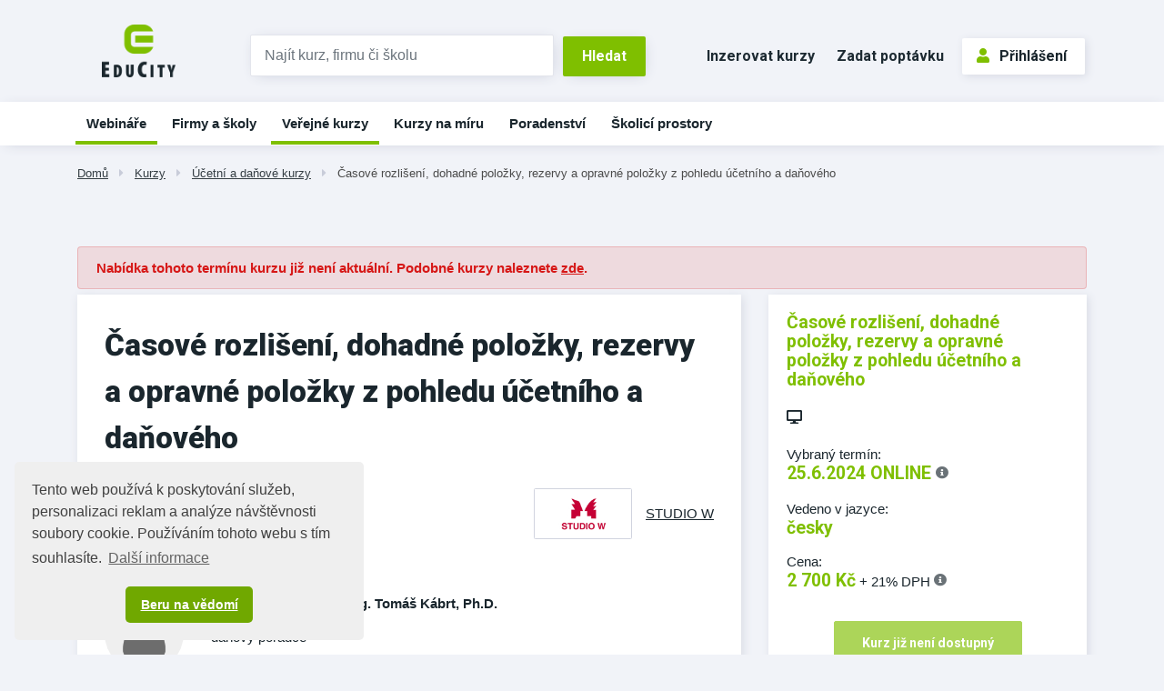

--- FILE ---
content_type: text/html;charset=UTF-8
request_url: https://www.educity.cz/kurzy/ucetni-a-danove-kurzy-id-37/casove-rozliseni-dohadne-polozky-rezervy-a-opravne-polozky-z-id-4322220
body_size: 9028
content:
<!DOCTYPE html> <html lang="cs" prefix="og: http://ogp.me/ns#"> <head> <title>&#268;asov&#233; rozli&#353;en&#237;, dohadn&#233; polo&#382;ky, rezervy a opravn&#233; polo&#382;ky z pohledu &#250;&#269;etn&#237;ho a da&#328;ov&#233;ho | EduCity</title> <meta name="viewport" content="width=device-width, initial-scale=1, shrink-to-fit=no"> <meta charset="utf-8"> <meta http-equiv="X-UA-Compatible" content="IE=edge"> <meta name="robots" content="index, follow"> <link rel="canonical" href="https://www.educity.cz/kurzy/ucetni-a-danove-kurzy-id-37/casove-rozliseni-dohadne-polozky-rezervy-a-opravne-polozky-z-id-4322220"> <meta name="author" content="(c) 2026 IVITERA a.s."> <meta name="copyright" content="(c) 2026 IVITERA a.s."> <link rel="shortcut icon" href="/favicon.ico"> <link rel="apple-touch-icon" href="https://www.educity.cz/apple-touch-icon.png"> <meta name="theme-color" content="#70A800"> <meta name="description" content="Vyberte si z největší nabídky vzdělávacích a poradenských služeb v ČR. "> <meta property="og:image" content="https://www.educity.cz/logos/832.png"><meta property="og:type" content="website"><meta property="og:title" content="&#268;asov&#233; rozli&#353;en&#237;, dohadn&#233; polo&#382;ky, rezervy a opravn&#233; polo&#382;ky z pohledu &#250;&#269;etn&#237;ho a da&#328;ov&#233;ho"><meta property="og:url" content="https://www.educity.cz/kurzy/ucetni-a-danove-kurzy-id-37/casove-rozliseni-dohadne-polozky-rezervy-a-opravne-polozky-z-id-4322220"> <meta name="twitter:title" content="&#268;asov&#233; rozli&#353;en&#237;, dohadn&#233; polo&#382;ky, rezervy a opravn&#233; polo&#382;ky z pohledu &#250;&#269;etn&#237;ho a da&#328;ov&#233;ho"><meta name="twitter:url" content="https://www.educity.cz/kurzy/ucetni-a-danove-kurzy-id-37/casove-rozliseni-dohadne-polozky-rezervy-a-opravne-polozky-z-id-4322220"><meta name="twitter:image" content="https://www.educity.cz/logos/832.png"> <link rel="image_src" href="https://www.educity.cz/logos/832.png"> <link rel="dns-prefetch" href="//fonts.googleapis.com"> <link rel="preconnect" href="https://fonts.googleapis.com"> <link rel="dns-prefetch" href="//fonts.gstatic.com"> <link rel="preconnect" href="https://fonts.gstatic.com"> <link rel="dns-prefetch" href="//googleads.g.doubleclick.net"> <link rel="preconnect" href="https://googleads.g.doubleclick.net"> <link rel="dns-prefetch" href="//www.google-analytics.com"> <link rel="preconnect" href="https://www.google-analytics.com"> <link rel="dns-prefetch" href="//www.googleadservices.com"> <link rel="preconnect" href="https://www.googleadservices.com"> <link rel="dns-prefetch" href="//connect.facebook.net"> <link rel="preconnect" href="https://connect.facebook.net"> <meta name="google-site-verification" content="LKxju34hadxTFIuOclql0_8CrnIBSlEbZjjZk2cX8Jw"> <script async src="https://www.googletagmanager.com/gtag/js"></script> <script>window.dataLayer=window.dataLayer||[];function gtag(){dataLayer.push(arguments)}gtag("js",new Date());gtag("config","AW-1071458108");gtag("config","G-B5QFMQK2VW");</script> </head> <body class=""> <link rel="stylesheet" href="/static/css/libraries/fontawesome5/fontawesome5.min.css" media="all"> <link rel="stylesheet" href="/static/css/libraries/bootstrap4/bootstrap.min.css"> <link rel="stylesheet" href="/project-less.css?v=d456cab87d&s=EcEduCourseDetail&s=EcEduCourseDetail" media="all"> <link rel="stylesheet" href="/portal/template/EcCompileLess?s=/static/less/layouts/education-domain-print.less" media="print"> <link href="/static/educity/css/bootstrap-datepicker.css" rel="stylesheet" media="all"> <link href="https://fonts.googleapis.com/css2?family=Roboto:wght@400;700;900&display=swap" rel="stylesheet"> <script src="/static/js/libraries/jquery/jquery.min.js"></script> <div id="fb-root"></div> <script async defer crossorigin="anonymous" src="https://connect.facebook.net/cs_CZ/sdk.js#xfbml=1&version=v5.0&appId=335225510168115&autoLogAppEvents=1"></script> <header class=""> <div id="header-main"> <div id="logo-line" class="d-none d-md-block"> <div class="container"> <div class="row"> <div class="col-md-3 col-lg-2"> <div id="logo"> <a href="https://www.educity.cz" title="EduCity"> <img src="/static/educity/images/educity/logo-educity.png" alt="EduCity" class="img-fluid"> </a> </div> </div> <div class="col-md-6 col-lg-5 logo-line-indent d-print-none"> <form action="https://www.educity.cz/kurzy" id="simple-header-fulltext"> <div class="row form-group no-gutters"> <div class="col-9"> <label for="f_header_fulltext" class="sr-only">Vyhledat</label> <input type="text" id="f_header_fulltext" name="fulltext" class="form-control form-control-fulltext-header" placeholder="Najít kurz, firmu či školu"> </div> <div class="col-3"><input type="submit" class="btn btn-primary" value="Hledat"></div> </div> </form> </div> <div class="col-md-3 col-lg-5 logo-line-indent text-right d-print-none"> <a href="https://www.educity.cz/inzerce" class="btn btn-header-link d-inline-block d-md-none d-xl-inline-block">Inzerovat kurzy</a> <a href="https://www.educity.cz/poptavka" class="btn btn-header-link d-inline-block d-md-none d-lg-inline-block">Zadat poptávku</a> <div id="usermenu" class="no-login hidden-print"> <a href="https://www.educity.cz/portal/template/EcUserAuthentication" class="btn btn-primary btn-outline"><span class="fas fa-user"></span>Přihlášení</a> </div> </div> </div> </div> </div> <div id="navigation" class="d-none d-md-block d-print-none"> <div id="main-navigation"> <div class="container"><ul class="menu"> <li class=" d-block d-md-none d-lg-none d-xlg-none main"> <a href="https://www.educity.cz/" title="&#218;vod" data-label-content="&#218;vod"> &#218;vod </a> </li> <li class=" " data-item-key="online-courses"> <a href="https://www.educity.cz/online-kurzy" title="Webin&#225;&#345;e a online kurzy" data-label-content="Webin&#225;&#345;e"> Webin&#225;&#345;e </a> </li> <li class=" "> <a href="https://www.educity.cz/firmy" title="Firmy a &#353;koly" data-label-content="Firmy a &#353;koly"> Firmy a &#353;koly </a> </li> <li class="active "> <a href="https://www.educity.cz/kurzy" title="Ve&#345;ejn&#233; kurzy" data-label-content="Ve&#345;ejn&#233; kurzy"> Ve&#345;ejn&#233; kurzy </a> </li> <li class=" "> <a href="https://www.educity.cz/kurzy-na-miru" title="Kurzy na m&#237;ru" data-label-content="Kurzy na m&#237;ru"> Kurzy na m&#237;ru </a> </li> <li class=" "> <a href="https://www.educity.cz/poradenstvi" title="Poradenstv&#237;" data-label-content="Poradenstv&#237;"> Poradenstv&#237; </a> </li> <li class=" "> <a href="https://www.educity.cz/skolici-prostory" title="&#352;kolic&#237; prostory" data-label-content="&#352;kolic&#237; prostory"> &#352;kolic&#237; prostory </a> </li> </ul> </div> </div> </div> </div> <div id="header-mobile"> <div class="container"> <div class="row"> <div class="col-8"> <div id="logo-mobile"> <a href="https://www.educity.cz" title="EduCity"> <img src="/static/educity/images/logo-educity-icon-white.png" alt="EduCity" class="img-fluid"> </a> </div> </div> <div class="col-4 text-right"> <a href="javascript:;" class="mobile-menu-btn mobile-menu-btn-open"><span class="fa fa-bars"></span><span class="sr-only">Menu</span></a> </div> </div> </div> <div id="menu-mobile"> <div class="container"> <div class="row"> <div class="col-2 px-0 menu-close"><a href="javascript:;" class="mobile-menu-close"><span class="fa fa-times"></span></a></div> <div class="col-10 menu-switch"> <div class="row"> <div class="col-6 menu-switch-header"> Navigace</div> <div class="col-6 text-right"> <a href="javascript:;" class="mobile-menu-btn mobile-menu-switch-link" data-menu-remote=".menu-remote-search"><span class="fa fa-search"></span></a> <a href="javascript:;" class="mobile-menu-btn mobile-menu-switch-link" data-menu-remote=".menu-remote-user"><span class="fa fa-user"></span></a> <a href="javascript:;" class="mobile-menu-btn mobile-menu-switch-link hide" data-menu-remote=".menu-remote-navigation"><span class="fa fa-bars"></span></a> </div> </div> </div> </div> <div class="row"> <div class="col-2 mobile-menu-close"></div> <div class="col-10 menu-content"> <div class="menu-content-item menu-remote-navigation" data-header=" Navigace"> <ul class="menu"> <li class=" d-block d-md-none d-lg-none d-xlg-none main"> <a href="https://www.educity.cz/" title="&#218;vod" data-label-content="&#218;vod"> &#218;vod </a> </li> <li class=" " data-item-key="online-courses"> <a href="https://www.educity.cz/online-kurzy" title="Webin&#225;&#345;e a online kurzy" data-label-content="Webin&#225;&#345;e"> Webin&#225;&#345;e </a> </li> <li class=" "> <a href="https://www.educity.cz/firmy" title="Firmy a &#353;koly" data-label-content="Firmy a &#353;koly"> Firmy a &#353;koly </a> </li> <li class="active "> <a href="https://www.educity.cz/kurzy" title="Ve&#345;ejn&#233; kurzy" data-label-content="Ve&#345;ejn&#233; kurzy"> Ve&#345;ejn&#233; kurzy </a> </li> <li class=" "> <a href="https://www.educity.cz/kurzy-na-miru" title="Kurzy na m&#237;ru" data-label-content="Kurzy na m&#237;ru"> Kurzy na m&#237;ru </a> </li> <li class=" "> <a href="https://www.educity.cz/poradenstvi" title="Poradenstv&#237;" data-label-content="Poradenstv&#237;"> Poradenstv&#237; </a> </li> <li class=" "> <a href="https://www.educity.cz/skolici-prostory" title="&#352;kolic&#237; prostory" data-label-content="&#352;kolic&#237; prostory"> &#352;kolic&#237; prostory </a> </li> </ul> </div> <div class="menu-content-item menu-remote-search hide" data-header="Hledat"> <div class="padding"> <form action="https://www.educity.cz/kurzy" method="get"> <div class="form-group"> <label>Najděte si na EduCity</label> <input type="text" class="form-control" name="fulltext" value="" maxlength="150"> </div> <button type="submit" class="btn btn-primary btn-block btn-flat">Vyhledat</button> </form> </div> </div> <div class="menu-content-item menu-remote-user hide" data-header="Uživatel"> <div class="padding"> <form action="https://www.educity.cz/prihlaseni" method="post"> <div class="form-group"> <label>Uživatelské jméno</label> <input type="text" name="username" class="form-control" required> </div> <div class="form-group"> <label>Heslo</label> <input type="password" name="password" class="form-control" required> </div> <input type="hidden" name="rememberlogin" value="1"> <input name="action" type="hidden" value="NemetonLoginUser"> <button type="submit" class="btn btn-primary btn-block btn-flat">Přihlásit se</button> </form> <br> <a href="https://www.educity.cz/prihlaseni/zapomenute-heslo">Přeji si nové heslo</a><br> <a href="https://www.educity.cz/registrace">Registrace uživatele</a> </div> </div> </div> </div> </div> </div> </div> <div id="breadcrumb" class="d-print-none"> <div class="container"> <a href="https://www.educity.cz" class="">Dom&#367;</a> <span class="fas fa-caret-right"></span> <a href="https://www.educity.cz/kurzy" class="">Kurzy</a> <span class="fas fa-caret-right"></span> <a href="https://www.educity.cz/kurzy/ucetni-a-danove-kurzy-id-37" class="">&#218;&#269;etn&#237; a da&#328;ov&#233; kurzy</a> <span class="fas fa-caret-right"></span> <a href="https://www.educity.cz/kurzy/ucetni-a-danove-kurzy-id-37/casove-rozliseni-dohadne-polozky-rezervy-a-opravne-polozky-z-id-4322220" class="current">&#268;asov&#233; rozli&#353;en&#237;, dohadn&#233; polo&#382;ky, rezervy a opravn&#233; polo&#382;ky z pohledu &#250;&#269;etn&#237;ho a da&#328;ov&#233;ho</a> </div> </div> </header> <main class=""> <div class="container"></div> <div class="container"> <div id="course-detail"> <div class="alert alert-danger course-invalid-alert"> Nabídka tohoto termínu kurzu již není aktuální. Podobné kurzy naleznete <a href="https://www.educity.cz/firmy/studio-w-id-832#company-tabs-courses">zde</a>. </div> <div class="row" itemscope itemtype="https://schema.org/EducationEvent"> <link itemprop="url" href="https://www.educity.cz/kurzy/ucetni-a-danove-kurzy-id-37/casove-rozliseni-dohadne-polozky-rezervy-a-opravne-polozky-z-id-4322220"> <link itemprop="eventStatus" href="https://schema.org/EventScheduled"> <link itemprop="eventAttendanceMode" href="https://pending.schema.org/OfflineEventAttendanceMode"> <link itemprop="image" href="https://www.educity.cz/logos/832.png"> <div class="col-md-8"> <div class="detail-left-column"> <h1 itemprop="name">&#268;asov&#233; rozli&#353;en&#237;, dohadn&#233; polo&#382;ky, rezervy a opravn&#233; polo&#382;ky z pohledu &#250;&#269;etn&#237;ho a da&#328;ov&#233;ho</h1> <div class="row"> <div class="col-sm-6"> <span class="badge course-type">kurz</span> </div> <div class="col-sm-6"> <div class="course-company-logo" itemprop="performer" itemscope itemtype="https://schema.org/Organization"> <a href="https://www.educity.cz/firmy/studio-w-id-832" itemprop="url"> <span class="logo"><img src="/logos/832.png" alt="STUDIO W"></span> <span class="name" itemprop="name">STUDIO W</span> </a> </div> </div> </div> <div class="card" id="course-lecturers"> <div class="card-body card-body-gray"> <div class="row lecturer ""> <div class="col-2"> <img src="/static/educity/images/news/user-profile/no-photo.png" class="img-fluid"> </div> <div class="col-10"> <p><strong>Kurzem Vás provede Ing. Tom&#225;&#353; K&#225;brt, Ph.D.</strong></p> daňový poradce </div> </div> </div> </div> <div class="switch switch-scrollable"> <div class="btn-group switch-submenu d-none d-sm-inline-block" role="group"> <button class="btn active" data-target="#course-tabs-description">Základní info</button> <button class="btn hide" data-target="#course-tabs-feedback">Hodnocení</button> <button class="btn" data-target="#course-supplier-contact-form">Kontakt </button> </div> <div class="switch-content card" id="course-tabs-description"> <div class="card-body card-body-gray"> <h2>Základní info</h2> <div class="course-description" itemprop="description"> <h3>OBSAH</h3><div><div><div><div><ul><li><b>Časové rozlišení</b> v&nbsp;návaznosti na vyhlášku č. 500/2002 Sb. pro účetní jednotky, které jsou podnikateli, a v&nbsp;návaznosti na České účetní standardy</li><li><b>Tvorba dohadných položek</b> aktivních a pasivních</li><li><b>Rezervy a opravné položky</b> v návaznosti na změny v&nbsp;zákoně</li><li><b>Zákonné a účetní rezervy</b> – tvorba a zaúčtování rezervy na opravy hmotného majetku, ostatní zákonné rezervy, rezervy účetní, dokumentace, povinnost zúčtování a&nbsp;rozpouštění</li><li><b>Tvorba a zaúčtování opravných položek zákonných&nbsp;&nbsp;</b></li></ul></div></div></div></div><div><div><div><div><b>a účetních</b>&nbsp;– k pohledávkám za dlužníky v&nbsp;insolvenčním řízení, opravné položky k nepromlčeným pohledávkám splatným po&nbsp;31.&nbsp;12.&nbsp;1994 a&nbsp;opravné položky na pohledávky do 30 000 Kč, opravné položky k&nbsp;zásobám<br><ul><li><b>Odpisy pohledávek</b>&nbsp;v návaznosti na zákon o daních z&nbsp;příjmů</li></ul></div></div></div></div> <div> <a href="https://www.educity.cz/kurzy/ucetni-a-danove-kurzy-id-37/casove-rozliseni-dohadne-polozky-rezervy-a-opravne-polozky-z-id-4322220?action=CourseSupplierDescriptionRedirector" rel="noopener" target="_blank" class="description-link">Bližší popis na stránkách dodavatele<span class="fa fa-caret-right"></span></a> </div> </div> </div> </div> <div class="card d-none d-md-block hidden-print course-detail-order-info"> <div class="card-body card-body-gray"> <p class="text-highlight">&#268;asov&#233; rozli&#353;en&#237;, dohadn&#233; polo&#382;ky, rezervy a opravn&#233; polo&#382;ky z pohledu &#250;&#269;etn&#237;ho a da&#328;ov&#233;ho</p> <div class="row mt-2"> <div class="col-md-7"> <div class="course-detail-item"> <div class="header">Vybraný termín:</div> <p class="text-highlight"> <span itemprop="startDate" content="2024-06-25">25.6.2024</span> &nbsp;ONLINE <a href="#" class="detailDescriptionModalLink" data-toggle="modal" data-target="#course-detail-term-description-modal" data-tooltip="Upřesnující informace k termínu"> <span class="fas fa-info-circle"></span> <span class="sr-only">Upřesnující informace k termínu</span> </a> </p> </div> </div> <div class="col-md-5"> <div class="course-detail-item"> <div class="header">Cena</div> <div class="price"> <span class="text-highlight">2&#160;700 K&#269;</span> <span class="vat">+ 21% DPH</span> <a href="#" class="detailDescriptionModalLink" data-toggle="modal" data-target="#course-detail-price-description-modal" data-tooltip="Upřesnující informace k ceně"> <span class="fas fa-info-circle"></span> <span class="sr-only">Upřesnující informace k ceně</span> </a> </div> </div> </div> </div> <div class="row"> <div class="col-md-7"> <div class="btn-group d-flex footer-links" role="group"> <a href="#course-supplier-contact-form" class="btn btn-link w-100" title=""><span class="fas fa-question-circle"></span><span class="d-none d-sm-inline">Chci poradit</span></a> <a href="https://www.addtoany.com/share" class="btn btn-link w-100 a2a_dd" title="Sdílet na sociální sítě"><span class="fas fa-share-alt"></span><span class="d-none d-sm-inline">Sdílet</span></a> <a href="javascript:window.print();" class="btn btn-link w-100" title="Tisknout detail kurzu"><span class="fas fa-print"></span><span class="d-none d-sm-inline">Tisk</span></a> <script>var a2a_config=a2a_config||{};a2a_config.onclick=1;a2a_config.locale="cs";</script> <script async src="https://static.addtoany.com/menu/page.js"></script> </div> </div> <div class="col-md-5"> <div class="order-link-wrapper text-right"> <span class="d-inline-block" data-tooltip="Akce již proběhla"> <a href="javascript:;" class="btn btn-primary btn-lg disabled" tabindex="0" disabled>Kurz již není dostupný</a> </span> </div> </div> </div> </div> </div> <div class="switch-content card form form-gray hidden-print" id="course-supplier-contact-form"> <h2>Kontaktovat dodavatele </h2> <form action="https://www.educity.cz/firmy/studio-w-id-832/kontakt?course=4322220" method="post" class="form-with-hidden-elements"> <div class="form-group"> <label for="f-name">Jméno <sup>*</sup></label> <input type="text" class="form-control" name="name" id="f-name" value="" required> </div> <div class="row"> <div class="col-sm-6 form-group"> <label for="f-email">E-mail <sup>*</sup></label> <input type="email" class="form-control" name="email" id="f-email" value="" required> </div> <div class="col-sm-6 form-group"> <label for="f-phone">Telefon <sup>*</sup></label> <input type="text" class="form-control" name="phone" id="f-phone" value="" required> </div> </div> <div class="row"> <div class="col-sm-6 form-group"> <label for="f-company_name">Společnost</label> <input type="text" class="form-control" name="company_name" id="f-company_name" value=""> </div> <div class="col-sm-6 form-group"> <label for="f-position">Pozice ve firmě</label> <input type="text" class="form-control" name="position" id="f-position" value=""> </div> </div> <div class="form-group"> <label for="f-body">Text <sup>*</sup></label> <textarea rows="3" class="form-control" name="body" id="f-body" required>Mám zájem o více informací o akci &#268;asov&#233; rozli&#353;en&#237;, dohadn&#233; polo&#382;ky, rezervy a opravn&#233; polo&#382;ky z pohledu &#250;&#269;etn&#237;ho a da&#328;ov&#233;ho. Prosím kontaktujte nás na níže uvedených kontaktech.</textarea> </div> <div class="hidden-form-elements hide"> <br> <div class="antispam"> Kontrola proti spamu. <b>Kolik&nbsp;je&nbsp;deset&nbsp;a&nbsp;sedm&nbsp;?</b> Součet zapište číslicemi. <input type="text" name="as8801981_input" title="Součet zapište číslicemi" class="popupHelp antispam-field form-control" size="2" maxlength="2"/> <input type="hidden" name="serialized_info" value="/0h0flsfvA7O9xHmjR/VwpnHNmgWYeRUg/yiKveQxYU="/> <input type="hidden" name="as_it" value=""/> <script type="text/javascript">(function(){var c="as_it";var e=document.getElementsByName(c);if(!e||!e[0]){return}var b=e[0];var a=false;function g(){if(a){return}a=true;b.value=String((new Date()).getTime());d()}function f(){document.addEventListener("mousemove",g,true);document.addEventListener("keydown",g,true);document.addEventListener("touchstart",g,true);document.addEventListener("scroll",g,true)}function d(){document.removeEventListener("mousemove",g,true);document.removeEventListener("keydown",g,true);document.removeEventListener("touchstart",g,true);document.removeEventListener("scroll",g,true)}f()})();</script> </div> <div class="form-group"> <div class="checkbox"> <label> <input type="checkbox" name="privacyAgreement" required> Souhlasím se <a href="https://www.educity.cz/dokumenty/zasady-zpracovani-osobnich-udaju" title="Zobrazit zásady zpracování osobních údajů" target="_blank" rel="nofollow">zpracováním osobních údajů</a> </label> </div> </div> </div> <div class="text-center"> <button type="submit" name="submitbutton" class="btn btn-lg btn-secondary btn-outline">Odeslat dotaz</button> </div> </form> </div> </div> </div> <div class="course-topic-badges"> <a href="https://www.educity.cz/kurzy/ucetni-a-danove-kurzy-id-37?topic=2833" class="badge badge-secondary">Dan&#283;</a> <a href="https://www.educity.cz/kurzy/ucetni-a-danove-kurzy-id-37?topic=2834" class="badge badge-secondary">&#218;&#269;etnictv&#237; obecn&#283;</a> </div> </div> <div class="col-md-4"> <div class="card like-h1-margin course-detail-order-info"> <div class="card-body card-body-gray"> <p class="text-highlight">&#268;asov&#233; rozli&#353;en&#237;, dohadn&#233; polo&#382;ky, rezervy a opravn&#233; polo&#382;ky z pohledu &#250;&#269;etn&#237;ho a da&#328;ov&#233;ho</p> <div class="signs"> <span class="fas fa-desktop" aria-hidden="true" data-tooltip="Online akce"></span> </div> <div class="course-detail-item"> <div class="header">Vybraný termín:</div> <p class="text-highlight"> <span itemprop="startDate" content="2024-06-25">25.6.2024</span> <span class="d-none" itemprop="endDate" content="2024-06-25"></span> <span itemprop="location" itemscope itemtype="https://schema.org/Place"> <span itemprop="name">ONLINE</span> <span itemprop="address" class="d-none"></span> </span> <a href="#" class="detailDescriptionModalLink" data-toggle="modal" data-target="#course-detail-term-description-modal" data-tooltip="Upřesnující informace k termínu"> <span class="fas fa-info-circle"></span> <span class="sr-only">Upřesnující informace k termínu</span> </a> </p> </div> <div class="course-detail-item"> <div class="header">Vedeno v jazyce:</div> <p class="text-highlight">&#269;esky</p> </div> <div itemprop="offers" itemscope itemtype="https://schema.org/Offer"> <div class="course-detail-item"> <div class="header">Cena:</div> <div class="price"> <span class="text-highlight"><span itemprop="price" content="2&#160;700">2&#160;700</span>&nbsp;<span itemprop="priceCurrency" content="CZK">K&#269;</span></span> <span class="vat">+ 21% DPH</span> <a href="#" class="detailDescriptionModalLink" data-toggle="modal" data-target="#course-detail-price-description-modal" data-tooltip="Upřesnující informace k ceně"> <span class="fas fa-info-circle"></span> <span class="sr-only">Upřesnující informace k ceně</span> </a> </div> </div> <link itemprop="availability" href="http://schema.org/InStock"/> <link itemprop="url" href="https://www.educity.cz/kurzy/ucetni-a-danove-kurzy-id-37/casove-rozliseni-dohadne-polozky-rezervy-a-opravne-polozky-z-id-4322220/objednat"> <span class="d-none" itemprop="validFrom" content="2023-11-10T21:06:46.825+01:00"></span> </div> <div class="order-link-wrapper text-center"> <span class="d-inline-block" data-tooltip="Akce již proběhla"> <a href="javascript:;" class="btn btn-primary btn-lg disabled" tabindex="0" disabled>Kurz již není dostupný</a> </span> </div> <div class="btn-group d-flex footer-links" role="group"> <a href="#course-supplier-contact-form" class="btn btn-link w-100" title=""><span class="fas fa-question-circle"></span><span class="d-none d-sm-inline">Chci poradit</span></a> <a href="https://www.addtoany.com/share" class="btn btn-link w-100 a2a_dd" title="Sdílet na sociální sítě"><span class="fas fa-share-alt"></span><span class="d-none d-sm-inline">Sdílet</span></a> <a href="javascript:window.print();" class="btn btn-link w-100" title="Tisknout detail kurzu"><span class="fas fa-print"></span><span class="d-none d-sm-inline">Tisk</span></a> <script>var a2a_config=a2a_config||{};a2a_config.onclick=1;a2a_config.locale="cs";</script> <script async src="https://static.addtoany.com/menu/page.js"></script> </div> </div> </div> <div class="card map-info-block"> <div class="card-footer text-center"> <div itemprop="location" itemscope itemtype="https://schema.org/Place"> <div class="text-highlight d-block mb-2">Adresa konání: ONLINE</div> <div class="course-address" itemprop="address" itemscope itemtype="http://schema.org/PostalAddress"></div> </div> <br> <div class="company-name" itemprop="performer" itemscope itemtype="http://schema.org/Organization"><a href="https://www.educity.cz/firmy/studio-w-id-832"><span itemprop="name">STUDIO W</span></a></div> <div class="contact-infos"> <span class="fas fa-phone"></span>+420 212 247 824<br> <span class="fas fa-envelope"></span><a href="mailto:studiow@pp.cz">studiow@pp.cz</a><br> <span class="fas fa-globe"></span><a href="https://www.educity.cz/firmy/studio-w-id-832?action=CompanyRedirector" target="_blank" rel="noopener">www.studiow.cz</a> </div> </div> </div> <div class="company-articles"> <div id="ajax-part-7450" style="display:none;"></div><script type="text/javascript">$(document).ready(function(){$("#ajax-part-7450").load("/portal/template/EcAjaxNavigationLoad?navigationTemplate=EcEduCourseDetailCompanyArticles.vm&company=832",false,function(){$("#ajax-part-7450").fadeIn(1500,function(){})})});</script> </div> </div> </div> <div class="modal fade" id="course-detail-term-description-modal" tabindex="-1" role="dialog" aria-labelledby="course-detail-term-description-modal-label" aria-hidden="true"> <div class="modal-dialog" role="document"> <div class="modal-content"> <div class="modal-header"> <div class="modal-title" id="course-detail-term-description-modal-label">Upřesňující informace k termínu</div> <button type="button" class="close" data-dismiss="modal" aria-label="Close"> <span aria-hidden="true">&times;</span> </button> </div> <div class="modal-body"> 25. června 2024 </div> </div> </div> </div> <div class="modal fade" id="course-detail-price-description-modal" tabindex="-1" role="dialog" aria-labelledby="course-detail-price-description-modal-label" aria-hidden="true"> <div class="modal-dialog" role="document"> <div class="modal-content"> <div class="modal-header"> <div class="modal-title" id="course-detail-price-description-modal-label">Upřesňující informace k ceně</div> <button type="button" class="close" data-dismiss="modal" aria-label="Close"> <span aria-hidden="true">&times;</span> </button> </div> <div class="modal-body"> 2700 Kč (s DPH 3267 Kč) v ceně studijní materiály, občerstvení, oběd </div> </div> </div> </div> </div> <script>$(document).on("ready",function(){$("#main-navigation").find('li[data-item-key="online-courses"]').addClass("active")});$(document).on("click",".btn-order[data-payurl]",function(){document.location.href=$(this).attr("data-payurl")});</script> <script>if(typeof gtag!=="undefined"){gtag("event","course-shown",{send_to:"G-B5QFMQK2VW",topic_tree_ids:"|2833||37||268||2834|",company_id:832,course_name:"Časové rozlišení, dohadné položky, rezervy a opravné položky z pohledu účetního a daňového",company_name:"STUDIO W"})};</script> </div> </main> <footer class="d-print-none"> <div id="footer-projects"> <div class="container"> <div class="row"> <div class="col"><a href="https://www.hrnews.cz/" target="_blank" rel="noopener"><img src="/static/educity/images/empty-image.png" data-lazy-src="/static/educity/images/news/design-hr/logo-news.png" alt="HR News" loading="lazy"></a></div> <div class="col"><a href="https://www.managementnews.cz/" target="_blank" rel="noopener"><img src="/static/educity/images/empty-image.png" data-lazy-src="/static/educity/images/news/design-mng/logo-news.png" alt="ManagementNews" loading="lazy"></a></div> <div class="col"><a href="https://www.salesnews.cz/" target="_blank" rel="noopener"><img src="/static/educity/images/empty-image.png" data-lazy-src="/static/educity/images/news/design-sal/logo-sal.jpg" alt="SalesNews" loading="lazy"></a></div> <div class="col"><a href="https://www.hrtv.cz/" target="_blank" rel="noopener" class="square-logo"><img src="/static/educity/images/empty-image.png" data-lazy-src="/static/educity/images/news/design-hrtv/logo-hrtv.png" alt="HRtv" loading="lazy"></a></div> <div class="col"><a href="https://www.managementtv.cz/" target="_blank" rel="noopener"><img src="/static/educity/images/empty-image.png" data-lazy-src="/static/educity/images/news/design-mngtv/logo-mngtv.png" alt="Management TV" loading="lazy"></a></div> <div class="col"><a href="https://www.katalog-profesionalu.cz/" target="_blank" rel="noopener" class="square-logo"><img src="/static/educity/images/empty-image.png" data-lazy-src="/static/educity/images/news/design-professionals/logo-professionals.png" alt="Katalog profesionálů" loading="lazy"></a></div> <div class="col"><a href="https://www.meetings.cz/" target="_blank" rel="noopener" class="square-logo"><img src="/static/educity/images/empty-image.png" data-lazy-src="/static/educity/images/meetings/logo-meetings.png" alt="Meetings" loading="lazy"></a></div> </div> </div> </div> <div class="container"> <div class="row"> <div class="col-lg-6 order-lg-1 xs-toggle"> <a href="javascript:;" class="xs-toggle-btn text-center mt-5"><span class="fas fa-bars mr-2"></span>Zobrazit mapu stránek</a> <div class="xs-toggle-content"> <div class="row" id="footer-sitemap"> <div class="col-sm-6"> <h2>Spolupráce</h2> <ul> <li><a href="https://www.educity.cz/inzerce">Nabízím kurzy</a></li> <li><a href="https://www.educity.cz/inzerce">Nabízím školicí prostory</a></li> <li><a href="https://www.educity.cz/prefakturace-vzdelavani">Přefakturace vzdělávání</a></li> <li><a href="https://www.jobcity.cz/zamestnavatele/ivitera-a-s-id-242" target="_blank" rel="noopener">Kariéra</a></li> <li><a href="https://www.educity.cz/kontakt">Kontakt</a></li> </ul> </div> <div class="col-sm-6"> <h2>EduCity</h2> <ul> <li><a href="https://www.educity.cz/napoveda-pro-dodavatele">Nápověda</a></li> <li><a href="https://www.educity.cz/prihlaseni">Přihlášení</a> / <a href="https://www.educity.cz/registrace">Registrace</a></li> <li><a href="https://www.educity.cz/dokumenty/zasady-zpracovani-osobnich-udaju">Zásady zpracování osobních údajů</a></li> <li><a href="https://www.educity.cz/dokumenty/obchodni-podminky-ivitera">Obchodní podmínky</a></li> <li><a href="https://www.ivitera.com/" target="_blank" rel="noopener">O společnosti IVITERA a.s.</a></li> <li> <a href="https://www.facebook.com/educity.cz/" target="_blank" rel="nofollow" title="Profil EduCity na Facebooku"><span class="fab fa-facebook-square fa-fw mr-1"></span>Facebook</a> </li> </ul> </div> </div> </div> </div> <div class="col-lg-6 order-lg-0"> <div class="row text-center" id="footer-contacts"> <div class="col-md-6"><a href="tel:+420731169890"><span class="fas fa-phone"></span>+420&nbsp;731 169 890</a></div> <div class="col-md-6"><a href="mailto:info@educity.cz"><span class="fas fa-envelope"></span>info@educity.cz</a></div> </div> <div id="copyright"> Copyright &#169; 2026 <a href="https://www.ivitera.com/" title="IVITERA a.s." target="_blank" rel="noopener">IVITERA&nbsp;a.s.</a> <span>Veškeré články, infomace a&nbsp;materiály publikované na serveru EduCity nesmějí být dále šířeny, kopírovány nebo v&nbsp;jakékoli podobě publikovány bez svolení společnosti IVITERA&nbsp;a.s.</span> </div> </div> </div> </div> </footer> <script src="/static/js/libraries/cookieconsent/cookieconsent.min.js"></script> <style rel="stylesheet" type="text/css">.cc-window{opacity:1;-webkit-transition:opacity 1s ease;transition:opacity 1s ease}.cc-window.cc-invisible{opacity:0}.cc-animate.cc-revoke{-webkit-transition:transform 1s ease;-webkit-transition:-webkit-transform 1s ease;transition:-webkit-transform 1s ease;transition:transform 1s ease;transition:transform 1s ease,-webkit-transform 1s ease}.cc-animate.cc-revoke.cc-top{-webkit-transform:translateY(-2em);transform:translateY(-2em)}.cc-animate.cc-revoke.cc-bottom{-webkit-transform:translateY(2em);transform:translateY(2em)}.cc-animate.cc-revoke.cc-active.cc-top{-webkit-transform:translateY(0);transform:translateY(0)}.cc-animate.cc-revoke.cc-active.cc-bottom{-webkit-transform:translateY(0);transform:translateY(0)}.cc-revoke:hover{-webkit-transform:translateY(0);transform:translateY(0)}.cc-grower{max-height:0;overflow:hidden;-webkit-transition:max-height 1s;transition:max-height 1s}.cc-revoke,.cc-window{position:fixed;overflow:hidden;-webkit-box-sizing:border-box;box-sizing:border-box;font-family:Helvetica,Calibri,Arial,sans-serif;font-size:16px;line-height:1.5em;display:-webkit-box;display:-ms-flexbox;display:flex;-ms-flex-wrap:nowrap;flex-wrap:nowrap;z-index:9999}.cc-window.cc-static{position:static}.cc-window.cc-floating{padding:2em;max-width:24em;-webkit-box-orient:vertical;-webkit-box-direction:normal;-ms-flex-direction:column;flex-direction:column}.cc-window.cc-banner{padding:1em 1.8em;width:100%;-webkit-box-orient:horizontal;-webkit-box-direction:normal;-ms-flex-direction:row;flex-direction:row}.cc-revoke{padding:.5em}.cc-revoke:hover{text-decoration:underline}.cc-header{font-size:18px;font-weight:700}.cc-btn,.cc-close,.cc-link,.cc-revoke{cursor:pointer}.cc-link{opacity:.8;display:inline-block;padding:.2em;text-decoration:underline}.cc-link:hover{opacity:1}.cc-link:active,.cc-link:visited{color:initial}.cc-btn{display:block;padding:.4em .8em;font-size:.9em;font-weight:700;border-width:2px;border-style:solid;text-align:center;white-space:nowrap}.cc-highlight .cc-btn:first-child{background-color:transparent;border-color:transparent}.cc-highlight .cc-btn:first-child:focus,.cc-highlight .cc-btn:first-child:hover{background-color:transparent;text-decoration:underline}.cc-close{display:block;position:absolute;top:.5em;right:.5em;font-size:1.6em;opacity:.9;line-height:.75}.cc-close:focus,.cc-close:hover{opacity:1}.cc-revoke.cc-top{top:0;left:3em;border-bottom-left-radius:.5em;border-bottom-right-radius:.5em}.cc-revoke.cc-bottom{bottom:0;left:3em;border-top-left-radius:.5em;border-top-right-radius:.5em}.cc-revoke.cc-left{left:3em;right:unset}.cc-revoke.cc-right{right:3em;left:unset}.cc-top{top:1em}.cc-left{left:1em}.cc-right{right:1em}.cc-bottom{bottom:1em}.cc-floating>.cc-link{margin-bottom:1em}.cc-floating .cc-message{display:block;margin-bottom:1em}.cc-window.cc-floating .cc-compliance{-webkit-box-flex:1;-ms-flex:1 0 auto;flex:1 0 auto}.cc-window.cc-banner{-webkit-box-align:center;-ms-flex-align:center;align-items:center}.cc-banner.cc-top{left:0;right:0;top:0}.cc-banner.cc-bottom{left:0;right:0;bottom:0}.cc-banner .cc-message{display:block;-webkit-box-flex:1;-ms-flex:1 1 auto;flex:1 1 auto;max-width:100%;margin-right:1em}.cc-compliance{display:-webkit-box;display:-ms-flexbox;display:flex;-webkit-box-align:center;-ms-flex-align:center;align-items:center;-ms-flex-line-pack:justify;align-content:space-between}.cc-floating .cc-compliance>.cc-btn{-webkit-box-flex:1;-ms-flex:1;flex:1}.cc-btn+.cc-btn{margin-left:.5em}@media print{.cc-revoke,.cc-window{display:none}}@media screen and (max-width:900px){.cc-btn{white-space:normal}}@media screen and (max-width:414px) and (orientation:portrait),screen and (max-width:736px) and (orientation:landscape){.cc-window.cc-top{top:0}.cc-window.cc-bottom{bottom:0}.cc-window.cc-banner,.cc-window.cc-floating,.cc-window.cc-left,.cc-window.cc-right{left:0;right:0}.cc-window.cc-banner{-webkit-box-orient:vertical;-webkit-box-direction:normal;-ms-flex-direction:column;flex-direction:column}.cc-window.cc-banner .cc-compliance{-webkit-box-flex:1;-ms-flex:1 1 auto;flex:1 1 auto}.cc-window.cc-floating{max-width:none}.cc-window .cc-message{margin-bottom:1em}.cc-window.cc-banner{-webkit-box-align:unset;-ms-flex-align:unset;align-items:unset}.cc-window.cc-banner .cc-message{margin-right:0}}.cc-floating.cc-theme-classic{padding:1.2em;border-radius:5px}.cc-floating.cc-type-info.cc-theme-classic .cc-compliance{text-align:center;display:inline;-webkit-box-flex:0;-ms-flex:none;flex:none}.cc-theme-classic .cc-btn{border-radius:5px}.cc-theme-classic .cc-btn:last-child{min-width:140px}.cc-floating.cc-type-info.cc-theme-classic .cc-btn{display:inline-block}.cc-theme-edgeless.cc-window{padding:0}.cc-floating.cc-theme-edgeless .cc-message{margin:2em;margin-bottom:1.5em}.cc-banner.cc-theme-edgeless .cc-btn{margin:0;padding:.8em 1.8em;height:100%}.cc-banner.cc-theme-edgeless .cc-message{margin-left:1em}.cc-floating.cc-theme-edgeless .cc-btn+.cc-btn{margin-left:0}</style> <script>window.addEventListener("load",function(){window.cookieconsent.initialise({palette:{popup:{background:"#efefef",text:"#404040"},button:{background:"#70A800",text:"#ffffff"}},theme:"classic",position:"bottom-left",content:{message:"Tento web používá k&nbsp;poskytování služeb, personalizaci reklam a&nbsp;analýze návštěvnosti soubory cookie. Používáním tohoto webu s&nbsp;tím souhlasíte.",dismiss:"Beru na vědomí",link:"Další&nbsp;informace",href:"https://www.educity.cz/dokumenty/informace-o-cookies"}})});</script> <script type="text/javascript" src="/project-scripts.js?v=d456cab87d&s=EcEduCourseDetail"></script> <script type="text/javascript">function phpads_deliverActiveX(a){document.write(a)};</script> </body> </html>

--- FILE ---
content_type: text/html;charset=UTF-8
request_url: https://www.educity.cz/portal/template/EcAjaxNavigationLoad?navigationTemplate=EcEduCourseDetailCompanyArticles.vm&company=832
body_size: 1116
content:
<p class="text-color-main"><strong>Články společnosti</strong></p> <div class="row article-row"> <div class="col-sm-3 col-4 article-image"> <a href="https://www.hrnews.cz/lidske-zdroje/legislativa-id-2698718/kongres-pracovni-pravo-a-personalistika-2026-nejnovejsi-tren-id-4500953" target="_blank" rel="noopener"> <img src="https://www.educity.cz/download-4500954-866-1768396859750.png" alt="Kongres Pracovn&#237; pr&#225;vo a personalistika 2026: Nejnov&#283;j&#353;&#237; trendy a v&#253;zvy v HR, praktick&#233; informace pro va&#353;i praxi a mnohem v&#237;ce nyn&#237; za zv&#253;hodn&#283;nou cenu" class="img-fluid"> </a> </div> <div class="col-sm-9 col-8"> <a href="https://www.hrnews.cz/lidske-zdroje/legislativa-id-2698718/kongres-pracovni-pravo-a-personalistika-2026-nejnovejsi-tren-id-4500953" target="_blank" rel="noopener">Kongres Pracovn&#237; pr&#225;vo a personalistika 2026: Nejnov&#283;j&#353;&#237; trendy a v&#253;zvy v HR, praktick&#233; informace pro va&#353;i praxi a mnohem v&#237;ce nyn&#237; za zv&#253;hodn&#283;nou cenu</a> </div> </div> <div class="row article-row"> <div class="col-sm-3 col-4 article-image"> <a href="https://www.hrnews.cz/lidske-zdroje/rozvoj-id-2698897/udelejte-svemu-hr-tymu-radost-rocni-predplatne-webinaru-stud-id-4492687" target="_blank" rel="noopener"> <img src="https://www.educity.cz/download-4492690-866-1764059837019.jpeg" alt="Ud&#283;lejte sv&#233;mu HR t&#253;mu radost &#8211; ro&#269;n&#237; p&#345;edplatn&#233; webin&#225;&#345;&#367; Studia W + d&#225;rek a&#382; za 3 000 K&#269;" class="img-fluid"> </a> </div> <div class="col-sm-9 col-8"> <a href="https://www.hrnews.cz/lidske-zdroje/rozvoj-id-2698897/udelejte-svemu-hr-tymu-radost-rocni-predplatne-webinaru-stud-id-4492687" target="_blank" rel="noopener">Ud&#283;lejte sv&#233;mu HR t&#253;mu radost &#8211; ro&#269;n&#237; p&#345;edplatn&#233; webin&#225;&#345;&#367; Studia W + d&#225;rek a&#382; za 3 000 K&#269;</a> </div> </div> <div class="row article-row"> <div class="col-sm-3 col-4 article-image"> <a href="https://www.hrnews.cz/lidske-zdroje/rozvoj-id-2698897/vice-nez-30-let-pomahame-rust-jednotlivcum-i-firmam-zakladam-id-4470172" target="_blank" rel="noopener"> <img src="https://www.educity.cz/download-4470760-866-1756216928723.jpeg" alt="V&#237;ce ne&#382; 30 let pom&#225;h&#225;me r&#367;st jednotlivc&#367;m i firm&#225;m. Zakl&#225;d&#225;me si na lidsk&#233;m p&#345;&#237;stupu a vzd&#283;l&#225;v&#225;n&#237;, kter&#233; d&#225;v&#225; smysl." class="img-fluid"> </a> </div> <div class="col-sm-9 col-8"> <a href="https://www.hrnews.cz/lidske-zdroje/rozvoj-id-2698897/vice-nez-30-let-pomahame-rust-jednotlivcum-i-firmam-zakladam-id-4470172" target="_blank" rel="noopener">V&#237;ce ne&#382; 30 let pom&#225;h&#225;me r&#367;st jednotlivc&#367;m i firm&#225;m. Zakl&#225;d&#225;me si na lidsk&#233;m p&#345;&#237;stupu a vzd&#283;l&#225;v&#225;n&#237;, kter&#233; d&#225;v&#225; smysl.</a> </div> </div> <div class="row article-row"> <div class="col-sm-3 col-4 article-image"> <a href="https://www.hrnews.cz/lidske-zdroje/legislativa-id-2698718/druhy-rocnik-jedinecneho-kongresu-pracovni-pravo-a-personali-id-4444649" target="_blank" rel="noopener"> <img src="https://www.educity.cz/download-4444646-866-1741265657954.jpeg" alt="Druh&#253; ro&#269;n&#237;k jedine&#269;n&#233;ho kongresu Pracovn&#237; pr&#225;vo a personalistika 2025 u&#382; se bl&#237;&#382;&#237;" class="img-fluid"> </a> </div> <div class="col-sm-9 col-8"> <a href="https://www.hrnews.cz/lidske-zdroje/legislativa-id-2698718/druhy-rocnik-jedinecneho-kongresu-pracovni-pravo-a-personali-id-4444649" target="_blank" rel="noopener">Druh&#253; ro&#269;n&#237;k jedine&#269;n&#233;ho kongresu Pracovn&#237; pr&#225;vo a personalistika 2025 u&#382; se bl&#237;&#382;&#237;</a> </div> </div> <div class="row article-row"> <div class="col-sm-3 col-4 article-image"> <a href="https://www.hrnews.cz/lidske-zdroje/rozvoj-id-2698897/novy-kongres-pracovni-pravo-a-personalistika-2024-id-4334772" target="_blank" rel="noopener"> <img src="https://www.educity.cz/download-4334771-866-1707216718277.png" alt="Nov&#253; kongres: Pracovn&#237; pr&#225;vo a personalistika 2024" class="img-fluid"> </a> </div> <div class="col-sm-9 col-8"> <a href="https://www.hrnews.cz/lidske-zdroje/rozvoj-id-2698897/novy-kongres-pracovni-pravo-a-personalistika-2024-id-4334772" target="_blank" rel="noopener">Nov&#253; kongres: Pracovn&#237; pr&#225;vo a personalistika 2024</a> </div> </div> <div class="text-center"> <a href="javascript:;" class="btn btn-sm btn-secondary btn-outline loadMoreArticlesBtn" data-company="832" data-load-from="5">Zobrazit další články</a> <span class="loader fa fa-spinner fa-pulse fa-fw text-color-blue fa-2x" style="display: none;"></span> </div>

--- FILE ---
content_type: application/javascript
request_url: https://www.educity.cz/project-scripts.js?v=d456cab87d&s=EcEduCourseDetail
body_size: 51792
content:
if(typeof console=="undefined"){var console={log:function(){},info:function(){},warn:function(){},error:function(){},time:function(){},timeEnd:function(){}};}if(typeof String.prototype.trim!=="function"){String.prototype.trim=function(){return this.replace(/^\s+|\s+$/g,"");};}window.matchMedia=window.matchMedia||function(){return{matches:false,addListener:function(){},removeListener:function(){}};};function preloadImages(a){$(a).each(function(){$("<img/>")[0].src=this;});}function setCookie(b,e,c){var f=new Date();f.setTime(f.getTime()+(c*24*60*60*1000));var a="expires="+f.toUTCString();document.cookie=b+"="+e+";"+a+";path=/";}function getCookie(b){var f=b+"=";var a=document.cookie.split(";");for(var d=0;d<a.length;d++){var e=a[d];while(e.charAt(0)==" "){e=e.substring(1);}if(e.indexOf(f)==0){return e.substring(f.length,e.length);}}return false;}function scrollTo(b,a){$("html, body").animate({scrollTop:b},"slow");}if(typeof console=="undefined"){var console={log:function(){},info:function(){},warn:function(){},error:function(){},time:function(){},timeEnd:function(){}};}if(typeof String.prototype.trim!=="function"){String.prototype.trim=function(){return this.replace(/^\s+|\s+$/g,"");};}window.matchMedia=window.matchMedia||function(){return{matches:false,addListener:function(){},removeListener:function(){}};};function preloadImages(a){$(a).each(function(){$("<img/>")[0].src=this;});}function setCookie(b,e,c){var f=new Date();f.setTime(f.getTime()+(c*24*60*60*1000));var a="expires="+f.toUTCString();document.cookie=b+"="+e+";"+a+";path=/";}function getCookie(b){var f=b+"=";var a=document.cookie.split(";");for(var d=0;d<a.length;d++){var e=a[d];while(e.charAt(0)==" "){e=e.substring(1);}if(e.indexOf(f)==0){return e.substring(f.length,e.length);}}return false;}function scrollTo(b,a){$("html, body").animate({scrollTop:b},"slow");}/*! matchMedia() polyfill - Test a CSS media type/query in JS. Authors & copyright (c) 2012: Scott Jehl, Paul Irish, Nicholas Zakas. Dual MIT/BSD license */
;
/*! NOTE: If you're already including a window.matchMedia polyfill via Modernizr or otherwise, you don't need this part */
;window.matchMedia=window.matchMedia||function(b){var l,k=b.documentElement,j=k.firstElementChild||k.firstChild,i=b.createElement("body"),h=b.createElement("div");return h.id="mq-test-1",h.style.cssText="position:absolute;top:-100em",i.style.background="none",i.appendChild(h),function(c){return h.innerHTML='&shy;<style media="'+c+'"> #mq-test-1 { width: 42px; }</style>',k.insertBefore(i,j),l=42===h.offsetWidth,k.removeChild(i),{matches:l,media:c};};}(document);
/*! Respond.js v1.1.0: min/max-width media query polyfill. (c) Scott Jehl. MIT/GPLv2 Lic. j.mp/respondjs  */
(function(V){function y(){B(!0);}var U={};if(V.respond=U,U.update=function(){},U.mediaQueriesSupported=V.matchMedia&&V.matchMedia("only all").matches,!U.mediaQueriesSupported){var F,E,C,T=V.document,S=T.documentElement,R=[],Q=[],P=[],O={},N=30,M=T.getElementsByTagName("head")[0]||S,L=T.getElementsByTagName("base")[0],K=M.getElementsByTagName("link"),J=[],I=function(){for(var a=0;K.length>a;a++){var j=K[a],i=j.href,h=j.media,g=j.rel&&"stylesheet"===j.rel.toLowerCase();i&&g&&!O[i]&&(j.styleSheet&&j.styleSheet.rawCssText?(G(j.styleSheet.rawCssText,i,h),O[i]=!0):(!/^([a-zA-Z:]*\/\/)/.test(i)&&!L||i.replace(RegExp.$1,"").split("/")[0]===V.location.host)&&J.push({href:i,media:h}));}H();},H=function(){if(J.length){var a=J.shift();A(a.href,function(b){G(b,a.href,a.media),O[a.href]=!0,V.setTimeout(function(){H();},0);});}},G=function(X,W,x){var w=X.match(/@media[^\{]+\{([^\{\}]*\{[^\}\{]*\})+/gi),v=w&&w.length||0;W=W.substring(0,W.lastIndexOf("/"));var u=function(b){return b.replace(/(url\()['"]?([^\/\)'"][^:\)'"]+)['"]?(\))/g,"$1"+W+"$2$3");},t=!v&&x;W.length&&(W+="/"),t&&(v=1);for(var s=0;v>s;s++){var r,q,p,f;t?(r=x,Q.push(u(X))):(r=w[s].match(/@media *([^\{]+)\{([\S\s]+?)$/)&&RegExp.$1,Q.push(RegExp.$2&&u(RegExp.$2))),p=r.split(","),f=p.length;for(var e=0;f>e;e++){q=p[e],R.push({media:q.split("(")[0].match(/(only\s+)?([a-zA-Z]+)\s?/)&&RegExp.$2||"all",rules:Q.length-1,hasquery:q.indexOf("(")>-1,minw:q.match(/\(\s*min\-width\s*:\s*(\s*[0-9\.]+)(px|em)\s*\)/)&&parseFloat(RegExp.$1)+(RegExp.$2||""),maxw:q.match(/\(\s*max\-width\s*:\s*(\s*[0-9\.]+)(px|em)\s*\)/)&&parseFloat(RegExp.$1)+(RegExp.$2||"")});}}B();},D=function(){var d,c=T.createElement("div"),h=T.body,g=!1;return c.style.cssText="position:absolute;font-size:1em;width:1em",h||(h=g=T.createElement("body"),h.style.background="none"),h.appendChild(c),S.insertBefore(h,S.firstChild),d=c.offsetWidth,g?S.removeChild(h):h.removeChild(c),d=C=parseFloat(d);},B=function(Z){var Y="clientWidth",X=S[Y],W="CSS1Compat"===T.compatMode&&X||T.body[Y]||X,u={},t=K[K.length-1],s=(new Date).getTime();if(Z&&F&&N>s-F){return V.clearTimeout(E),E=V.setTimeout(B,N),void 0;}F=s;for(var f in R){if(R.hasOwnProperty(f)){var e=R[f],d=e.minw,c=e.maxw,a=null===d,r=null===c,q="em";d&&(d=parseFloat(d)*(d.indexOf(q)>-1?C||D():1)),c&&(c=parseFloat(c)*(c.indexOf(q)>-1?C||D():1)),e.hasquery&&(a&&r||!(a||W>=d)||!(r||c>=W))||(u[e.media]||(u[e.media]=[]),u[e.media].push(Q[e.rules]));}}for(var l in P){P.hasOwnProperty(l)&&P[l]&&P[l].parentNode===M&&M.removeChild(P[l]);}for(var j in u){if(u.hasOwnProperty(j)){var i=T.createElement("style"),g=u[j].join("\n");i.type="text/css",i.media=j,M.insertBefore(i,t.nextSibling),i.styleSheet?i.styleSheet.cssText=g:i.appendChild(T.createTextNode(g)),P.push(i);}}},A=function(e,d){var f=z();f&&(f.open("GET",e,!0),f.onreadystatechange=function(){4!==f.readyState||200!==f.status&&304!==f.status||d(f.responseText);},4!==f.readyState&&f.send(null));},z=function(){var a=!1;try{a=new V.XMLHttpRequest;}catch(d){a=new V.ActiveXObject("Microsoft.XMLHTTP");}return function(){return a;};}();I(),U.update=I,V.addEventListener?V.addEventListener("resize",y,!1):V.attachEvent&&V.attachEvent("onresize",y);}})(this);(function(b){b.fn.rwdImageMaps=function(){var d=this;var a=function(){d.each(function(){if(typeof(b(this).attr("usemap"))=="undefined"){return;}var c=this,f=b(c);b("<img />").on("load",function(){var u="width",p="height",h=f.attr(u),s=f.attr(p);if(!h||!s){var e=new Image();e.src=f.attr("src");if(!h){h=e.width;}if(!s){s=e.height;}}var v=f.width()/100,r=f.height()/100,t=f.attr("usemap").replace("#",""),q="coords";b('map[name="'+t+'"]').find("area").each(function(){var i=b(this);if(!i.data(q)){i.data(q,i.attr(q));}var j=i.data(q).split(","),k=new Array(j.length);for(var g=0;g<k.length;++g){if(g%2===0){k[g]=parseInt(((j[g]/h)*100)*v);}else{k[g]=parseInt(((j[g]/s)*100)*r);}}i.attr(q,k.toString());});}).attr("src",f.attr("src"));});};b(window).resize(a).trigger("resize");return this;};})(jQuery);/*!
  * Bootstrap v4.6.0 (https://getbootstrap.com/)
  * Copyright 2011-2021 The Bootstrap Authors (https://github.com/twbs/bootstrap/graphs/contributors)
  * Licensed under MIT (https://github.com/twbs/bootstrap/blob/main/LICENSE)
  */
(function(b,a){typeof exports==="object"&&typeof module!=="undefined"?a(exports,require("jquery")):typeof define==="function"&&define.amd?define(["exports","jquery"],a):(b=typeof globalThis!=="undefined"?globalThis:b||self,a(b.bootstrap={},b.jQuery));}(this,(function(bf,fs){function ce(fN){return fN&&typeof fN==="object"&&"default" in fN?fN:{"default":fN};}var al=ce(fs);function c0(fQ,fO){for(var fN=0;fN<fO.length;fN++){var fP=fO[fN];fP.enumerable=fP.enumerable||false;fP.configurable=true;if("value" in fP){fP.writable=true;}Object.defineProperty(fQ,fP.key,fP);}}function a6(fP,fN,fO){if(fN){c0(fP.prototype,fN);}if(fO){c0(fP,fO);}return fP;}function l(){l=Object.assign||function(fQ){for(var fO=1;fO<arguments.length;fO++){var fP=arguments[fO];for(var fN in fP){if(Object.prototype.hasOwnProperty.call(fP,fN)){fQ[fN]=fP[fN];}}}return fQ;};return l.apply(this,arguments);}function cT(fO,fN){fO.prototype=Object.create(fN.prototype);fO.prototype.constructor=fO;fO.__proto__=fN;}var eG="transitionend";var eb=1000000;var dN=1000;function bh(fN){if(fN===null||typeof fN==="undefined"){return""+fN;}return{}.toString.call(fN).match(/\s([a-z]+)/i)[1].toLowerCase();}function fx(){return{bindType:eG,delegateType:eG,handle:function fN(fO){if(al["default"](fO.target).is(this)){return fO.handleObj.handler.apply(this,arguments);}return undefined;}};}function ej(fO){var fP=this;var fN=false;al["default"](this).one(et.TRANSITION_END,function(){fN=true;});setTimeout(function(){if(!fN){et.triggerTransitionEnd(fP);}},fO);return this;}function T(){al["default"].fn.emulateTransitionEnd=ej;al["default"].event.special[et.TRANSITION_END]=fx();}var et={TRANSITION_END:"bsTransitionEnd",getUID:function dr(fN){do{fN+=~~(Math.random()*eb);}while(document.getElementById(fN));return fN;},getSelectorFromElement:function c1(fQ){var fO=fQ.getAttribute("data-target");if(!fO||fO==="#"){var fN=fQ.getAttribute("href");fO=fN&&fN!=="#"?fN.trim():"";}try{return document.querySelector(fO)?fO:null;}catch(fP){return null;}},getTransitionDurationFromElement:function am(fQ){if(!fQ){return 0;}var fN=al["default"](fQ).css("transition-duration");var fO=al["default"](fQ).css("transition-delay");var fP=parseFloat(fN);var fR=parseFloat(fO);if(!fP&&!fR){return 0;}fN=fN.split(",")[0];fO=fO.split(",")[0];return(parseFloat(fN)+parseFloat(fO))*dN;},reflow:function b4(fN){return fN.offsetHeight;},triggerTransitionEnd:function H(fN){al["default"](fN).trigger(eG);},supportsTransitionEnd:function fq(){return Boolean(eG);},isElement:function I(fN){return(fN[0]||fN).nodeType;},typeCheckConfig:function em(fN,fO,fR){for(var fQ in fR){if(Object.prototype.hasOwnProperty.call(fR,fQ)){var fT=fR[fQ];var fP=fO[fQ];var fS=fP&&et.isElement(fP)?"element":bh(fP);if(!new RegExp(fT).test(fS)){throw new Error(fN.toUpperCase()+": "+('Option "'+fQ+'" provided type "'+fS+'" ')+('but expected type "'+fT+'".'));}}}},findShadowRoot:function fG(fO){if(!document.documentElement.attachShadow){return null;}if(typeof fO.getRootNode==="function"){var fN=fO.getRootNode();return fN instanceof ShadowRoot?fN:null;}if(fO instanceof ShadowRoot){return fO;}if(!fO.parentNode){return null;}return et.findShadowRoot(fO.parentNode);},jQueryDetection:function dL(){if(typeof al["default"]==="undefined"){throw new TypeError("Bootstrap's JavaScript requires jQuery. jQuery must be included before Bootstrap's JavaScript.");}var fN=al["default"].fn.jquery.split(" ")[0].split(".");var fP=1;var fO=2;var fR=9;var fS=1;var fQ=4;if(fN[0]<fO&&fN[1]<fR||fN[0]===fP&&fN[1]===fR&&fN[2]<fS||fN[0]>=fQ){throw new Error("Bootstrap's JavaScript requires at least jQuery v1.9.1 but less than v4.0.0");}}};et.jQueryDetection();T();var eo="alert";var fD="4.6.0";var dI="bs.alert";var eS="."+dI;var dM=".data-api";var eg=al["default"].fn[eo];var bB='[data-dismiss="alert"]';var dS="close"+eS;var cD="closed"+eS;var bm="click"+eS+dM;var fd="alert";var bj="fade";var Q="show";var b2=function(){function fS(fY){this._element=fY;}var fT=fS.prototype;fT.close=function fX(fZ){var fY=this._element;if(fZ){fY=this._getRootElement(fZ);}var f0=this._triggerCloseEvent(fY);if(f0.isDefaultPrevented()){return;}this._removeElement(fY);};fT.dispose=function fV(){al["default"].removeData(this._element,dI);this._element=null;};fT._getRootElement=function fW(fZ){var fY=et.getSelectorFromElement(fZ);var f0=false;if(fY){f0=document.querySelector(fY);}if(!f0){f0=al["default"](fZ).closest("."+fd)[0];}return f0;};fT._triggerCloseEvent=function fP(fY){var fZ=al["default"].Event(dS);al["default"](fY).trigger(fZ);return fZ;};fT._removeElement=function fR(fZ){var f0=this;al["default"](fZ).removeClass(Q);if(!al["default"](fZ).hasClass(bj)){this._destroyElement(fZ);return;}var fY=et.getTransitionDurationFromElement(fZ);al["default"](fZ).one(et.TRANSITION_END,function(f1){return f0._destroyElement(fZ,f1);}).emulateTransitionEnd(fY);};fT._destroyElement=function fQ(fY){al["default"](fY).detach().trigger(cD).remove();};fS._jQueryInterface=function fO(fY){return this.each(function(){var fZ=al["default"](this);var f0=fZ.data(dI);if(!f0){f0=new fS(this);fZ.data(dI,f0);}if(fY==="close"){f0[fY](this);}});};fS._handleDismiss=function fU(fY){return function(fZ){if(fZ){fZ.preventDefault();}fY.close(this);};};a6(fS,null,[{key:"VERSION",get:function fN(){return fD;}}]);return fS;}();al["default"](document).on(bm,bB,b2._handleDismiss(new b2()));al["default"].fn[eo]=b2._jQueryInterface;al["default"].fn[eo].Constructor=b2;al["default"].fn[eo].noConflict=function(){al["default"].fn[eo]=eg;return b2._jQueryInterface;};var d="button";var G="4.6.0";var aD="bs.button";var ci="."+aD;var cz=".data-api";var dl=al["default"].fn[d];var bI="active";var cj="btn";var cx="focus";var bT='[data-toggle^="button"]';var bS='[data-toggle="buttons"]';var eq='[data-toggle="button"]';var dz='[data-toggle="buttons"] .btn';var bN='input:not([type="hidden"])';var a2=".active";var bK=".btn";var dX="click"+ci+cz;var fr="focus"+ci+cz+" "+("blur"+ci+cz);var bl="load"+ci+cz;var i=function(){function fP(fT){this._element=fT;this.shouldAvoidTriggerChange=false;}var fO=fP.prototype;fO.toggle=function fN(){var fW=true;var fV=true;var fT=al["default"](this._element).closest(bS)[0];if(fT){var fU=this._element.querySelector(bN);if(fU){if(fU.type==="radio"){if(fU.checked&&this._element.classList.contains(bI)){fW=false;}else{var fX=fT.querySelector(a2);if(fX){al["default"](fX).removeClass(bI);}}}if(fW){if(fU.type==="checkbox"||fU.type==="radio"){fU.checked=!this._element.classList.contains(bI);}if(!this.shouldAvoidTriggerChange){al["default"](fU).trigger("change");}}fU.focus();fV=false;}}if(!(this._element.hasAttribute("disabled")||this._element.classList.contains("disabled"))){if(fV){this._element.setAttribute("aria-pressed",!this._element.classList.contains(bI));}if(fW){al["default"](this._element).toggleClass(bI);}}};fO.dispose=function fS(){al["default"].removeData(this._element,aD);this._element=null;};fP._jQueryInterface=function fR(fT,fU){return this.each(function(){var fV=al["default"](this);var fW=fV.data(aD);if(!fW){fW=new fP(this);fV.data(aD,fW);}fW.shouldAvoidTriggerChange=fU;if(fT==="toggle"){fW[fT]();}});};a6(fP,null,[{key:"VERSION",get:function fQ(){return G;}}]);return fP;}();al["default"](document).on(dX,bT,function(fO){var fN=fO.target;var fP=fN;if(!al["default"](fN).hasClass(cj)){fN=al["default"](fN).closest(bK)[0];}if(!fN||fN.hasAttribute("disabled")||fN.classList.contains("disabled")){fO.preventDefault();}else{var fQ=fN.querySelector(bN);if(fQ&&(fQ.hasAttribute("disabled")||fQ.classList.contains("disabled"))){fO.preventDefault();return;}if(fP.tagName==="INPUT"||fN.tagName!=="LABEL"){i._jQueryInterface.call(al["default"](fN),"toggle",fP.tagName==="INPUT");}}}).on(fr,bT,function(fO){var fN=al["default"](fO.target).closest(bK)[0];al["default"](fN).toggleClass(cx,/^focus(in)?$/.test(fO.type));});al["default"](window).on(bl,function(){var fS=[].slice.call(document.querySelectorAll(dz));for(var fR=0,fN=fS.length;fR<fN;fR++){var fQ=fS[fR];var fP=fQ.querySelector(bN);if(fP.checked||fP.hasAttribute("checked")){fQ.classList.add(bI);}else{fQ.classList.remove(bI);}}fS=[].slice.call(document.querySelectorAll(eq));for(var fT=0,fO=fS.length;fT<fO;fT++){var fU=fS[fT];if(fU.getAttribute("aria-pressed")==="true"){fU.classList.add(bI);}else{fU.classList.remove(bI);}}});al["default"].fn[d]=i._jQueryInterface;al["default"].fn[d].Constructor=i;al["default"].fn[d].noConflict=function(){al["default"].fn[d]=dl;return i._jQueryInterface;};var b="carousel";var F="4.6.0";var aC="bs.carousel";var ch="."+aC;var cy=".data-api";var dk=al["default"].fn[b];var bA=37;var ee=39;var aj=500;var br=40;var ap={interval:5000,keyboard:true,slide:false,pause:"hover",wrap:true,touch:true};var bU={interval:"(number|boolean)",keyboard:"boolean",slide:"(boolean|string)",pause:"(string|boolean)",wrap:"boolean",touch:"boolean"};var dC="next";var cl="prev";var m="left";var Z="right";var d6="slide"+ch;var bQ="slid"+ch;var bG="keydown"+ch;var eA="mouseenter"+ch;var y="mouseleave"+ch;var fI="touchstart"+ch;var b8="touchmove"+ch;var aS="touchend"+ch;var bo="pointerdown"+ch;var dQ="pointerup"+ch;var aP="dragstart"+ch;var b1="load"+ch+cy;var dW="click"+ch+cy;var O="carousel";var C="active";var bk="slide";var aQ="carousel-item-right";var W="carousel-item-left";var dZ="carousel-item-next";var cF="carousel-item-prev";var ew="pointer-event";var cV=".active";var fo=".active.carousel-item";var es=".carousel-item";var fn=".carousel-item img";var eu=".carousel-item-next, .carousel-item-prev";var bV=".carousel-indicators";var c8="[data-slide], [data-slide-to]";var a4='[data-ride="carousel"]';var bO={TOUCH:"touch",PEN:"pen"};var aO=function(){function f5(gb,ga){this._items=null;this._interval=null;this._activeElement=null;this._isPaused=false;this._isSliding=false;this.touchTimeout=null;this.touchStartX=0;this.touchDeltaX=0;this._config=this._getConfig(ga);this._element=gb;this._indicatorsElement=this._element.querySelector(bV);this._touchSupported="ontouchstart" in document.documentElement||navigator.maxTouchPoints>0;this._pointerEvent=Boolean(window.PointerEvent||window.MSPointerEvent);this._addEventListeners();}var fR=f5.prototype;fR.next=function f3(){if(!this._isSliding){this._slide(dC);}};fR.nextWhenVisible=function f9(){var ga=al["default"](this._element);if(!document.hidden&&ga.is(":visible")&&ga.css("visibility")!=="hidden"){this.next();}};fR.prev=function f2(){if(!this._isSliding){this._slide(cl);}};fR.pause=function fU(ga){if(!ga){this._isPaused=true;}if(this._element.querySelector(eu)){et.triggerTransitionEnd(this._element);this.cycle(true);}clearInterval(this._interval);this._interval=null;};fR.cycle=function fY(ga){if(!ga){this._isPaused=false;}if(this._interval){clearInterval(this._interval);this._interval=null;}if(this._config.interval&&!this._isPaused){this._updateInterval();this._interval=setInterval((document.visibilityState?this.nextWhenVisible:this.next).bind(this),this._config.interval);}};fR.to=function fP(gb){var gd=this;this._activeElement=this._element.querySelector(fo);var ga=this._getItemIndex(this._activeElement);if(gb>this._items.length-1||gb<0){return;}if(this._isSliding){al["default"](this._element).one(bQ,function(){return gd.to(gb);});return;}if(ga===gb){this.pause();this.cycle();return;}var gc=gb>ga?dC:cl;this._slide(gc,this._items[gb]);};fR.dispose=function f8(){al["default"](this._element).off(ch);al["default"].removeData(this._element,aC);this._items=null;this._config=null;this._element=null;this._interval=null;this._isPaused=null;this._isSliding=null;this._activeElement=null;this._indicatorsElement=null;};fR._getConfig=function fS(ga){ga=l({},ap,ga);et.typeCheckConfig(b,ga,bU);return ga;};fR._handleSwipe=function fV(){var ga=Math.abs(this.touchDeltaX);if(ga<=br){return;}var gb=ga/this.touchDeltaX;this.touchDeltaX=0;if(gb>0){this.prev();}if(gb<0){this.next();}};fR._addEventListeners=function fQ(){var ga=this;if(this._config.keyboard){al["default"](this._element).on(bG,function(gb){return ga._keydown(gb);});}if(this._config.pause==="hover"){al["default"](this._element).on(eA,function(gb){return ga.pause(gb);}).on(y,function(gb){return ga.cycle(gb);});}if(this._config.touch){this._addTouchEventListeners();}};fR._addTouchEventListeners=function fT(){var gc=this;if(!this._touchSupported){return;}var gd=function gd(ge){if(gc._pointerEvent&&bO[ge.originalEvent.pointerType.toUpperCase()]){gc.touchStartX=ge.originalEvent.clientX;}else{if(!gc._pointerEvent){gc.touchStartX=ge.originalEvent.touches[0].clientX;}}};var gb=function gb(ge){if(ge.originalEvent.touches&&ge.originalEvent.touches.length>1){gc.touchDeltaX=0;}else{gc.touchDeltaX=ge.originalEvent.touches[0].clientX-gc.touchStartX;}};var ga=function ga(ge){if(gc._pointerEvent&&bO[ge.originalEvent.pointerType.toUpperCase()]){gc.touchDeltaX=ge.originalEvent.clientX-gc.touchStartX;}gc._handleSwipe();if(gc._config.pause==="hover"){gc.pause();if(gc.touchTimeout){clearTimeout(gc.touchTimeout);}gc.touchTimeout=setTimeout(function(gf){return gc.cycle(gf);},aj+gc._config.interval);}};al["default"](this._element.querySelectorAll(fn)).on(aP,function(ge){return ge.preventDefault();});if(this._pointerEvent){al["default"](this._element).on(bo,function(ge){return gd(ge);});al["default"](this._element).on(dQ,function(ge){return ga(ge);});this._element.classList.add(ew);}else{al["default"](this._element).on(fI,function(ge){return gd(ge);});al["default"](this._element).on(b8,function(ge){return gb(ge);});al["default"](this._element).on(aS,function(ge){return ga(ge);});}};fR._keydown=function fN(ga){if(/input|textarea/i.test(ga.target.tagName)){return;}switch(ga.which){case bA:ga.preventDefault();this.prev();break;case ee:ga.preventDefault();this.next();break;}};fR._getItemIndex=function f7(ga){this._items=ga&&ga.parentNode?[].slice.call(ga.parentNode.querySelectorAll(es)):[];return this._items.indexOf(ga);};fR._getItemByDirection=function fO(gg,gb){var gd=gg===dC;var gf=gg===cl;var gi=this._getItemIndex(gb);var ge=this._items.length-1;var gc=gf&&gi===0||gd&&gi===ge;if(gc&&!this._config.wrap){return gb;}var gh=gg===cl?-1:1;var ga=(gi+gh)%this._items.length;return ga===-1?this._items[this._items.length-1]:this._items[ga];};fR._triggerSlideEvent=function f4(gb,ge){var gc=this._getItemIndex(gb);var gd=this._getItemIndex(this._element.querySelector(fo));var ga=al["default"].Event(d6,{relatedTarget:gb,direction:ge,from:gd,to:gc});al["default"](this._element).trigger(ga);return ga;};fR._setActiveIndicatorElement=function fW(gb){if(this._indicatorsElement){var gc=[].slice.call(this._indicatorsElement.querySelectorAll(cV));al["default"](gc).removeClass(C);var ga=this._indicatorsElement.children[this._getItemIndex(gb)];if(ga){al["default"](ga).addClass(C);}}};fR._updateInterval=function fZ(){var ga=this._activeElement||this._element.querySelector(fo);if(!ga){return;}var gb=parseInt(ga.getAttribute("data-interval"),10);if(gb){this._config.defaultInterval=this._config.defaultInterval||this._config.interval;this._config.interval=gb;}else{this._config.interval=this._config.defaultInterval||this._config.interval;}};fR._slide=function f1(gm,gh){var gi=this;var gb=this._element.querySelector(fo);var gl=this._getItemIndex(gb);var gk=gh||gb&&this._getItemByDirection(gm,gb);var gg=this._getItemIndex(gk);var gj=Boolean(this._interval);var gf;var ge;var gc;if(gm===dC){gf=W;ge=dZ;gc=m;}else{gf=aQ;ge=cF;gc=Z;}if(gk&&al["default"](gk).hasClass(C)){this._isSliding=false;return;}var ga=this._triggerSlideEvent(gk,gc);if(ga.isDefaultPrevented()){return;}if(!gb||!gk){return;}this._isSliding=true;if(gj){this.pause();}this._setActiveIndicatorElement(gk);this._activeElement=gk;var gn=al["default"].Event(bQ,{relatedTarget:gk,direction:gc,from:gl,to:gg});if(al["default"](this._element).hasClass(bk)){al["default"](gk).addClass(ge);et.reflow(gk);al["default"](gb).addClass(gf);al["default"](gk).addClass(gf);var gd=et.getTransitionDurationFromElement(gb);al["default"](gb).one(et.TRANSITION_END,function(){al["default"](gk).removeClass(gf+" "+ge).addClass(C);al["default"](gb).removeClass(C+" "+ge+" "+gf);gi._isSliding=false;setTimeout(function(){return al["default"](gi._element).trigger(gn);},0);}).emulateTransitionEnd(gd);}else{al["default"](gb).removeClass(C);al["default"](gk).addClass(C);this._isSliding=false;al["default"](this._element).trigger(gn);}if(gj){this.cycle();}};f5._jQueryInterface=function fX(ga){return this.each(function(){var gd=al["default"](this).data(aC);var gc=l({},ap,al["default"](this).data());if(typeof ga==="object"){gc=l({},gc,ga);}var gb=typeof ga==="string"?ga:gc.slide;if(!gd){gd=new f5(this,gc);al["default"](this).data(aC,gd);}if(typeof ga==="number"){gd.to(ga);}else{if(typeof gb==="string"){if(typeof gd[gb]==="undefined"){throw new TypeError('No method named "'+gb+'"');}gd[gb]();}else{if(gc.interval&&gc.ride){gd.pause();gd.cycle();}}}});};f5._dataApiClickHandler=function f0(gc){var ga=et.getSelectorFromElement(this);if(!ga){return;}var ge=al["default"](ga)[0];if(!ge||!al["default"](ge).hasClass(O)){return;}var gb=l({},al["default"](ge).data(),al["default"](this).data());var gd=this.getAttribute("data-slide-to");if(gd){gb.interval=false;}f5._jQueryInterface.call(al["default"](ge),gb);if(gd){al["default"](ge).data(aC).to(gd);}gc.preventDefault();};a6(f5,null,[{key:"VERSION",get:function f6(){return F;}},{key:"Default",get:function f6(){return ap;}}]);return f5;}();al["default"](document).on(dW,c8,aO._dataApiClickHandler);al["default"](window).on(b1,function(){var fQ=[].slice.call(document.querySelectorAll(a4));for(var fP=0,fN=fQ.length;fP<fN;fP++){var fO=al["default"](fQ[fP]);aO._jQueryInterface.call(fO,fO.data());}});al["default"].fn[b]=aO._jQueryInterface;al["default"].fn[b].Constructor=aO;al["default"].fn[b].noConflict=function(){al["default"].fn[b]=dk;return aO._jQueryInterface;};var fM="collapse";var E="4.6.0";var aB="bs.collapse";var cf="."+aB;var cw=".data-api";var dj=al["default"].fn[fM];var ff={toggle:true,parent:""};var dF={toggle:"boolean",parent:"(string|element)"};var S="show"+cf;var el="shown"+cf;var cX="hide"+cf;var a="hidden"+cf;var dV="click"+cf+cw;var ah="show";var bD="collapse";var cn="collapsing";var eL="collapsed";var cN="width";var bt="height";var bM=".show, .collapsing";var D='[data-toggle="collapse"]';var N=function(){function fT(f5,f3){this._isTransitioning=false;this._element=f5;this._config=this._getConfig(f3);this._triggerArray=[].slice.call(document.querySelectorAll('[data-toggle="collapse"][href="#'+f5.id+'"],'+('[data-toggle="collapse"][data-target="#'+f5.id+'"]')));var f6=[].slice.call(document.querySelectorAll(D));for(var f4=0,f2=f6.length;f4<f2;f4++){var f7=f6[f4];var f1=et.getSelectorFromElement(f7);var f8=[].slice.call(document.querySelectorAll(f1)).filter(function(f9){return f9===f5;});if(f1!==null&&f8.length>0){this._selector=f1;this._triggerArray.push(f7);}}this._parent=this._config.parent?this._getParent():null;if(!this._config.parent){this._addAriaAndCollapsedClass(this._element,this._triggerArray);}if(this._config.toggle){this.toggle();}}var fV=fT.prototype;fV.toggle=function fS(){if(al["default"](this._element).hasClass(ah)){this.hide();}else{this.show();}};fV.show=function fY(){var f8=this;if(this._isTransitioning||al["default"](this._element).hasClass(ah)){return;}var f1;var f6;if(this._parent){f1=[].slice.call(this._parent.querySelectorAll(bM)).filter(function(ga){if(typeof f8._config.parent==="string"){return ga.getAttribute("data-parent")===f8._config.parent;}return ga.classList.contains(bD);});if(f1.length===0){f1=null;}}if(f1){f6=al["default"](f1).not(this._selector).data(aB);if(f6&&f6._isTransitioning){return;}}var f7=al["default"].Event(S);al["default"](this._element).trigger(f7);if(f7.isDefaultPrevented()){return;}if(f1){fT._jQueryInterface.call(al["default"](f1).not(this._selector),"hide");if(!f6){al["default"](f1).data(aB,null);}}var f5=this._getDimension();al["default"](this._element).removeClass(bD).addClass(cn);this._element.style[f5]=0;if(this._triggerArray.length){al["default"](this._triggerArray).removeClass(eL).attr("aria-expanded",true);}this.setTransitioning(true);var f3=function f3(){al["default"](f8._element).removeClass(cn).addClass(bD+" "+ah);f8._element.style[f5]="";f8.setTransitioning(false);al["default"](f8._element).trigger(el);};var f9=f5[0].toUpperCase()+f5.slice(1);var f2="scroll"+f9;var f4=et.getTransitionDurationFromElement(this._element);al["default"](this._element).one(et.TRANSITION_END,f3).emulateTransitionEnd(f4);this._element.style[f5]=this._element[f2]+"px";};fV.hide=function fU(){var ga=this;if(this._isTransitioning||!al["default"](this._element).hasClass(ah)){return;}var f8=al["default"].Event(cX);al["default"](this._element).trigger(f8);if(f8.isDefaultPrevented()){return;}var f7=this._getDimension();this._element.style[f7]=this._element.getBoundingClientRect()[f7]+"px";et.reflow(this._element);al["default"](this._element).addClass(cn).removeClass(bD+" "+ah);var f4=this._triggerArray.length;if(f4>0){for(var f9=0;f9<f4;f9++){var f3=this._triggerArray[f9];var f5=et.getSelectorFromElement(f3);if(f5!==null){var f2=al["default"]([].slice.call(document.querySelectorAll(f5)));if(!f2.hasClass(ah)){al["default"](f3).addClass(eL).attr("aria-expanded",false);}}}}this.setTransitioning(true);var f1=function f1(){ga.setTransitioning(false);al["default"](ga._element).removeClass(cn).addClass(bD).trigger(a);};this._element.style[f7]="";var f6=et.getTransitionDurationFromElement(this._element);al["default"](this._element).one(et.TRANSITION_END,f1).emulateTransitionEnd(f6);};fV.setTransitioning=function fQ(f1){this._isTransitioning=f1;};fV.dispose=function fZ(){al["default"].removeData(this._element,aB);this._config=null;this._parent=null;this._element=null;this._triggerArray=null;this._isTransitioning=null;};fV._getConfig=function fX(f1){f1=l({},ff,f1);f1.toggle=Boolean(f1.toggle);et.typeCheckConfig(fM,f1,dF);return f1;};fV._getDimension=function f0(){var f1=al["default"](this._element).hasClass(cN);return f1?cN:bt;};fV._getParent=function fP(){var f4=this;var f3;if(et.isElement(this._config.parent)){f3=this._config.parent;if(typeof this._config.parent.jquery!=="undefined"){f3=this._config.parent[0];}}else{f3=document.querySelector(this._config.parent);}var f1='[data-toggle="collapse"][data-parent="'+this._config.parent+'"]';var f2=[].slice.call(f3.querySelectorAll(f1));al["default"](f2).each(function(f6,f5){f4._addAriaAndCollapsedClass(fT._getTargetFromElement(f5),[f5]);});return f3;};fV._addAriaAndCollapsedClass=function fR(f3,f1){var f2=al["default"](f3).hasClass(ah);if(f1.length){al["default"](f1).toggleClass(eL,!f2).attr("aria-expanded",f2);}};fT._getTargetFromElement=function fW(f2){var f1=et.getSelectorFromElement(f2);return f1?document.querySelector(f1):null;};fT._jQueryInterface=function fO(f1){return this.each(function(){var f2=al["default"](this);var f4=f2.data(aB);var f3=l({},ff,f2.data(),typeof f1==="object"&&f1?f1:{});if(!f4&&f3.toggle&&typeof f1==="string"&&/show|hide/.test(f1)){f3.toggle=false;}if(!f4){f4=new fT(this,f3);f2.data(aB,f4);}if(typeof f1==="string"){if(typeof f4[f1]==="undefined"){throw new TypeError('No method named "'+f1+'"');}f4[f1]();}});};a6(fT,null,[{key:"VERSION",get:function fN(){return E;}},{key:"Default",get:function fN(){return ff;}}]);return fT;}();al["default"](document).on(dV,D,function(fQ){if(fQ.currentTarget.tagName==="A"){fQ.preventDefault();}var fO=al["default"](this);var fN=et.getSelectorFromElement(this);var fP=[].slice.call(document.querySelectorAll(fN));al["default"](fP).each(function(){var fR=al["default"](this);var fT=fR.data(aB);var fS=fT?"toggle":fO.data();N._jQueryInterface.call(fR,fS);});});al["default"].fn[fM]=N._jQueryInterface;al["default"].fn[fM].Constructor=N;al["default"].fn[fM].noConflict=function(){al["default"].fn[fM]=dj;return N._jQueryInterface;};var eN=typeof window!=="undefined"&&typeof document!=="undefined"&&typeof navigator!=="undefined";var eR=function(){var fN=["Edge","Trident","Firefox"];for(var fO=0;fO<fN.length;fO+=1){if(eN&&navigator.userAgent.indexOf(fN[fO])>=0){return 1;}}return 0;}();function dn(fN){var fO=false;return function(){if(fO){return;}fO=true;window.Promise.resolve().then(function(){fO=false;fN();});};}function dt(fN){var fO=false;return function(){if(!fO){fO=true;setTimeout(function(){fO=false;fN();},eR);}};}var c3=eN&&window.Promise;var dv=c3?dn:dt;function bL(fN){var fO={};return fN&&fO.toString.call(fN)==="[object Function]";}function aI(fO,fQ){if(fO.nodeType!==1){return[];}var fP=fO.ownerDocument.defaultView;var fN=fP.getComputedStyle(fO,null);return fQ?fN[fQ]:fN;}function fg(fN){if(fN.nodeName==="HTML"){return fN;}return fN.parentNode||fN.host;}function c6(fQ){if(!fQ){return document.body;}switch(fQ.nodeName){case"HTML":case"BODY":return fQ.ownerDocument.body;case"#document":return fQ.body;}var fN=aI(fQ),fR=fN.overflow,fP=fN.overflowX,fO=fN.overflowY;if(/(auto|scroll|overlay)/.test(fR+fO+fP)){return fQ;}return c6(fg(fQ));}function p(fN){return fN&&fN.referenceNode?fN.referenceNode:fN;}var cY=eN&&!!(window.MSInputMethodContext&&document.documentMode);var cZ=eN&&/MSIE 10/.test(navigator.userAgent);function da(fN){if(fN===11){return cY;}if(fN===10){return cZ;}return cY||cZ;}function eX(fN){if(!fN){return document.documentElement;}var fP=da(10)?document.body:null;var fO=fN.offsetParent||null;while(fO===fP&&fN.nextElementSibling){fO=(fN=fN.nextElementSibling).offsetParent;}var fQ=fO&&fO.nodeName;if(!fQ||fQ==="BODY"||fQ==="HTML"){return fN?fN.ownerDocument.documentElement:document.documentElement;}if(["TH","TD","TABLE"].indexOf(fO.nodeName)!==-1&&aI(fO,"position")==="static"){return eX(fO);}return fO;}function d5(fN){var fO=fN.nodeName;if(fO==="BODY"){return false;}return fO==="HTML"||eX(fN.firstElementChild)===fN;}function a3(fN){if(fN.parentNode!==null){return a3(fN.parentNode);}return fN;}function dJ(fS,fR){if(!fS||!fS.nodeType||!fR||!fR.nodeType){return document.documentElement;}var fN=fS.compareDocumentPosition(fR)&Node.DOCUMENT_POSITION_FOLLOWING;var fU=fN?fS:fR;var fO=fN?fR:fS;var fP=document.createRange();fP.setStart(fU,0);fP.setEnd(fO,0);var fT=fP.commonAncestorContainer;if(fS!==fT&&fR!==fT||fU.contains(fO)){if(d5(fT)){return fT;}return eX(fT);}var fQ=a3(fS);if(fQ.host){return dJ(fQ.host,fR);}else{return dJ(fS,a3(fR).host);}}function er(fQ){var fP=arguments.length>1&&arguments[1]!==undefined?arguments[1]:"top";var fN=fP==="top"?"scrollTop":"scrollLeft";var fS=fQ.nodeName;if(fS==="BODY"||fS==="HTML"){var fO=fQ.ownerDocument.documentElement;var fR=fQ.ownerDocument.scrollingElement||fO;return fR[fN];}return fQ[fN];}function di(fP,fO){var fR=arguments.length>2&&arguments[2]!==undefined?arguments[2]:false;var fQ=er(fO,"top");var fS=er(fO,"left");var fN=fR?-1:1;fP.top+=fQ*fN;fP.bottom+=fQ*fN;fP.left+=fS*fN;fP.right+=fS*fN;return fP;}function by(fQ,fP){var fO=fP==="x"?"Left":"Top";var fN=fO==="Left"?"Right":"Bottom";return parseFloat(fQ["border"+fO+"Width"])+parseFloat(fQ["border"+fN+"Width"]);}function cB(fQ,fN,fP,fO){return Math.max(fN["offset"+fQ],fN["scroll"+fQ],fP["client"+fQ],fP["offset"+fQ],fP["scroll"+fQ],da(10)?parseInt(fP["offset"+fQ])+parseInt(fO["margin"+(fQ==="Height"?"Top":"Left")])+parseInt(fO["margin"+(fQ==="Height"?"Bottom":"Right")]):0);}function fk(fO){var fN=fO.body;var fQ=fO.documentElement;var fP=da(10)&&getComputedStyle(fQ);return{height:cB("Height",fN,fQ,fP),width:cB("Width",fN,fQ,fP)};}var V=function(fN,fO){if(!(fN instanceof fO)){throw new TypeError("Cannot call a class as a function");}};var dH=function(){function fN(fR,fP){for(var fO=0;fO<fP.length;fO++){var fQ=fP[fO];fQ.enumerable=fQ.enumerable||false;fQ.configurable=true;if("value" in fQ){fQ.writable=true;}Object.defineProperty(fR,fQ.key,fQ);}}return function(fQ,fO,fP){if(fO){fN(fQ.prototype,fO);}if(fP){fN(fQ,fP);}return fQ;};}();var cP=function(fP,fN,fO){if(fN in fP){Object.defineProperty(fP,fN,{value:fO,enumerable:true,configurable:true,writable:true});}else{fP[fN]=fO;}return fP;};var cJ=Object.assign||function(fQ){for(var fO=1;fO<arguments.length;fO++){var fP=arguments[fO];for(var fN in fP){if(Object.prototype.hasOwnProperty.call(fP,fN)){fQ[fN]=fP[fN];}}}return fQ;};function dG(fN){return cJ({},fN,{right:fN.left+fN.width,bottom:fN.top+fN.height});}function bZ(fQ){var fT={};try{if(da(10)){fT=fQ.getBoundingClientRect();var fO=er(fQ,"top");var fP=er(fQ,"left");fT.top+=fO;fT.left+=fP;fT.bottom+=fO;fT.right+=fP;}else{fT=fQ.getBoundingClientRect();}}catch(fR){}var fY={left:fT.left,top:fT.top,width:fT.right-fT.left,height:fT.bottom-fT.top};var fX=fQ.nodeName==="HTML"?fk(fQ.ownerDocument):{};var fN=fX.width||fQ.clientWidth||fY.width;var fV=fX.height||fQ.clientHeight||fY.height;var fU=fQ.offsetWidth-fN;var fS=fQ.offsetHeight-fV;if(fU||fS){var fW=aI(fQ);fU-=by(fW,"x");fS-=by(fW,"y");fY.width-=fU;fY.height-=fS;}return dG(fY);}function fp(fP,fW){var fS=arguments.length>2&&arguments[2]!==undefined?arguments[2]:false;var fN=da(10);var fT=fW.nodeName==="HTML";var fU=bZ(fP);var f0=bZ(fW);var fY=c6(fP);var fZ=aI(fW);var fV=parseFloat(fZ.borderTopWidth);var fX=parseFloat(fZ.borderLeftWidth);if(fS&&fT){f0.top=Math.max(f0.top,0);f0.left=Math.max(f0.left,0);}var fR=dG({top:fU.top-f0.top-fV,left:fU.left-f0.left-fX,width:fU.width,height:fU.height});fR.marginTop=0;fR.marginLeft=0;if(!fN&&fT){var fO=parseFloat(fZ.marginTop);var fQ=parseFloat(fZ.marginLeft);fR.top-=fV-fO;fR.bottom-=fV-fO;fR.left-=fX-fQ;fR.right-=fX-fQ;fR.marginTop=fO;fR.marginLeft=fQ;}if(fN&&!fS?fW.contains(fY):fW===fY&&fY.nodeName!=="BODY"){fR=di(fR,fW);}return fR;}function bi(fR){var fU=arguments.length>1&&arguments[1]!==undefined?arguments[1]:false;var fT=fR.ownerDocument.documentElement;var fS=fp(fR,fT);var fN=Math.max(fT.clientWidth,window.innerWidth||0);var fV=Math.max(fT.clientHeight,window.innerHeight||0);var fO=!fU?er(fT):0;var fP=!fU?er(fT,"left"):0;var fQ={top:fO-fS.top+fS.marginTop,left:fP-fS.left+fS.marginLeft,width:fN,height:fV};return dG(fQ);}function d7(fO){var fP=fO.nodeName;if(fP==="BODY"||fP==="HTML"){return false;}if(aI(fO,"position")==="fixed"){return true;}var fN=fg(fO);if(!fN){return false;}return d7(fN);}function be(fN){if(!fN||!fN.parentElement||da()){return document.documentElement;}var fO=fN.parentElement;while(fO&&aI(fO,"transform")==="none"){fO=fO.parentElement;}return fO||document.documentElement;}function bW(fW,fT,fX,fP){var fU=arguments.length>4&&arguments[4]!==undefined?arguments[4]:false;var fR={top:0,left:0};var fN=fU?be(fW):dJ(fW,p(fT));if(fP==="viewport"){fR=bi(fN,fU);}else{var fY=void 0;if(fP==="scrollParent"){fY=c6(fg(fT));if(fY.nodeName==="BODY"){fY=fW.ownerDocument.documentElement;}}else{if(fP==="window"){fY=fW.ownerDocument.documentElement;}else{fY=fP;}}var fS=fp(fY,fN,fU);if(fY.nodeName==="HTML"&&!d7(fN)){var fQ=fk(fW.ownerDocument),fZ=fQ.height,fO=fQ.width;fR.top+=fS.top-fS.marginTop;fR.bottom=fZ+fS.top;fR.left+=fS.left-fS.marginLeft;fR.right=fO+fS.left;}else{fR=fS;}}fX=fX||0;var fV=typeof fX==="number";fR.left+=fV?fX:fX.left||0;fR.top+=fV?fX:fX.top||0;fR.right-=fV?fX:fX.right||0;fR.bottom-=fV?fX:fX.bottom||0;return fR;}function aR(fP){var fO=fP.width,fN=fP.height;return fO*fN;}function aE(fV,fN,fW,fU,fQ){var fX=arguments.length>5&&arguments[5]!==undefined?arguments[5]:0;if(fV.indexOf("auto")===-1){return fV;}var fS=bW(fW,fU,fX,fQ);var fY={top:{width:fS.width,height:fN.top-fS.top},right:{width:fS.right-fN.right,height:fS.height},bottom:{width:fS.width,height:fS.bottom-fN.bottom},left:{width:fN.left-fS.left,height:fS.height}};var fR=Object.keys(fY).map(function(fZ){return cJ({key:fZ},fY[fZ],{area:aR(fY[fZ])});}).sort(function(f0,fZ){return fZ.area-f0.area;});var fP=fR.filter(function(f1){var f0=f1.width,fZ=f1.height;return f0>=fW.clientWidth&&fZ>=fW.clientHeight;});var fO=fP.length>0?fP[0].key:fR[0].key;var fT=fV.split("-")[1];return fO+(fT?"-"+fT:"");}function eO(fQ,fO,fN){var fP=arguments.length>3&&arguments[3]!==undefined?arguments[3]:null;var fR=fP?be(fO):dJ(fO,p(fN));return fp(fN,fR,fP);}function dc(fP){var fR=fP.ownerDocument.defaultView;var fQ=fR.getComputedStyle(fP);var fO=parseFloat(fQ.marginTop||0)+parseFloat(fQ.marginBottom||0);var fS=parseFloat(fQ.marginLeft||0)+parseFloat(fQ.marginRight||0);var fN={width:fP.offsetWidth+fS,height:fP.offsetHeight+fO};return fN;}function c2(fN){var fO={left:"right",right:"left",bottom:"top",top:"bottom"};return fN.replace(/left|right|bottom|top/g,function(fP){return fO[fP];});}function ev(fV,fO,fP){fP=fP.split("-")[0];var fU=dc(fV);var fQ={width:fU.width,height:fU.height};var fW=["right","left"].indexOf(fP)!==-1;var fS=fW?"top":"left";var fT=fW?"left":"top";var fN=fW?"height":"width";var fR=!fW?"height":"width";fQ[fS]=fO[fS]+fO[fN]/2-fU[fN]/2;if(fP===fT){fQ[fT]=fO[fT]-fU[fR];}else{fQ[fT]=fO[c2(fT)];}return fQ;}function Y(fN,fO){if(Array.prototype.find){return fN.find(fO);}return fN.filter(fO)[0];}function ay(fN,fQ,fP){if(Array.prototype.findIndex){return fN.findIndex(function(fR){return fR[fQ]===fP;});}var fO=Y(fN,function(fR){return fR[fQ]===fP;});return fN.indexOf(fO);}function aG(fP,fQ,fO){var fN=fO===undefined?fP:fP.slice(0,ay(fP,"name",fO));fN.forEach(function(fR){if(fR["function"]){console.warn("`modifier.function` is deprecated, use `modifier.fn`!");}var fS=fR["function"]||fR.fn;if(fR.enabled&&bL(fS)){fQ.offsets.popper=dG(fQ.offsets.popper);fQ.offsets.reference=dG(fQ.offsets.reference);fQ=fS(fQ,fR);}});return fQ;}function cH(){if(this.state.isDestroyed){return;}var fN={instance:this,styles:{},arrowStyles:{},attributes:{},flipped:false,offsets:{}};fN.offsets.reference=eO(this.state,this.popper,this.reference,this.options.positionFixed);fN.placement=aE(this.options.placement,fN.offsets.reference,this.popper,this.reference,this.options.modifiers.flip.boundariesElement,this.options.modifiers.flip.padding);fN.originalPlacement=fN.placement;fN.positionFixed=this.options.positionFixed;fN.offsets.popper=ev(this.popper,fN.offsets.reference,fN.placement);fN.offsets.popper.position=this.options.positionFixed?"fixed":"absolute";fN=aG(this.modifiers,fN);if(!this.state.isCreated){this.state.isCreated=true;this.options.onCreate(fN);}else{this.options.onUpdate(fN);}}function cd(fN,fO){return fN.some(function(fR){var fQ=fR.name,fP=fR.enabled;return fP&&fQ===fO;});}function K(fS){var fR=[false,"ms","Webkit","Moz","O"];var fP=fS.charAt(0).toUpperCase()+fS.slice(1);for(var fN=0;fN<fR.length;fN++){var fQ=fR[fN];var fO=fQ?""+fQ+fP:fS;if(typeof document.body.style[fO]!=="undefined"){return fO;}}return null;}function eJ(){this.state.isDestroyed=true;if(cd(this.modifiers,"applyStyle")){this.popper.removeAttribute("x-placement");this.popper.style.position="";this.popper.style.top="";this.popper.style.left="";this.popper.style.right="";this.popper.style.bottom="";this.popper.style.willChange="";this.popper.style[K("transform")]="";}this.disableEventListeners();if(this.options.removeOnDestroy){this.popper.parentNode.removeChild(this.popper);}return this;}function ex(fO){var fN=fO.ownerDocument;return fN?fN.defaultView:window;}function fw(fS,fO,fR,fQ){var fN=fS.nodeName==="BODY";var fP=fN?fS.ownerDocument.defaultView:fS;fP.addEventListener(fO,fR,{passive:true});if(!fN){fw(c6(fP.parentNode),fO,fR,fQ);}fQ.push(fP);}function f(fN,fO,fP,fR){fP.updateBound=fR;ex(fN).addEventListener("resize",fP.updateBound,{passive:true});var fQ=c6(fN);fw(fQ,"scroll",fP.updateBound,fP.scrollParents);fP.scrollElement=fQ;fP.eventsEnabled=true;return fP;}function ek(){if(!this.state.eventsEnabled){this.state=f(this.reference,this.options,this.state,this.scheduleUpdate);}}function eh(fN,fO){ex(fN).removeEventListener("resize",fO.updateBound);fO.scrollParents.forEach(function(fP){fP.removeEventListener("scroll",fO.updateBound);});fO.updateBound=null;fO.scrollParents=[];fO.scrollElement=null;fO.eventsEnabled=false;return fO;}function eW(){if(this.state.eventsEnabled){cancelAnimationFrame(this.scheduleUpdate);this.state=eh(this.reference,this.state);}}function cA(fN){return fN!==""&&!isNaN(parseFloat(fN))&&isFinite(fN);}function ck(fN,fO){Object.keys(fO).forEach(function(fQ){var fP="";if(["width","height","top","right","bottom","left"].indexOf(fQ)!==-1&&cA(fO[fQ])){fP="px";}fN.style[fQ]=fO[fQ]+fP;});}function aX(fO,fN){Object.keys(fN).forEach(function(fQ){var fP=fN[fQ];if(fP!==false){fO.setAttribute(fQ,fN[fQ]);}else{fO.removeAttribute(fQ);}});}function d4(fN){ck(fN.instance.popper,fN.styles);aX(fN.instance.popper,fN.attributes);if(fN.arrowElement&&Object.keys(fN.arrowStyles).length){ck(fN.arrowElement,fN.arrowStyles);}return fN;}function a7(fN,fP,fQ,fS,fT){var fO=eO(fT,fP,fN,fQ.positionFixed);var fR=aE(fQ.placement,fO,fP,fN,fQ.modifiers.flip.boundariesElement,fQ.modifiers.flip.padding);fP.setAttribute("x-placement",fR);ck(fP,{position:fQ.positionFixed?"fixed":"absolute"});return fQ;}function c7(fU,fX){var fY=fU.offsets,fZ=fY.popper,fP=fY.reference;var f2=Math.round,fW=Math.floor;var fR=function fR(f3){return f3;};var fO=f2(fP.width);var fT=f2(fZ.width);var f0=["left","right"].indexOf(fU.placement)!==-1;var fQ=fU.placement.indexOf("-")!==-1;var fS=fO%2===fT%2;var f1=fO%2===1&&fT%2===1;var fV=!fX?fR:f0||fQ||fS?f2:fW;var fN=!fX?fR:f2;return{left:fV(f1&&!fQ&&fX?fZ.left-1:fZ.left),top:fN(fZ.top),bottom:fN(fZ.bottom),right:fV(fZ.right)};}var e3=eN&&/Firefox/i.test(navigator.userAgent);function d3(f5,fP){var fV=fP.x,fU=fP.y;var f2=f5.offsets.popper;var fZ=Y(f5.instance.modifiers,function(f6){return f6.name==="applyStyle";}).gpuAcceleration;if(fZ!==undefined){console.warn("WARNING: `gpuAcceleration` option moved to `computeStyle` modifier and will not be supported in future versions of Popper.js!");}var fY=fZ!==undefined?fZ:fP.gpuAcceleration;var fN=eX(f5.instance.popper);var f0=bZ(fN);var fT={position:f2.position};var fR=c7(f5,window.devicePixelRatio<2||!e3);var f4=fV==="bottom"?"top":"bottom";var f3=fU==="right"?"left":"right";var fW=K("transform");var fQ=void 0,fX=void 0;if(f4==="bottom"){if(fN.nodeName==="HTML"){fX=-fN.clientHeight+fR.bottom;}else{fX=-f0.height+fR.bottom;}}else{fX=fR.top;}if(f3==="right"){if(fN.nodeName==="HTML"){fQ=-fN.clientWidth+fR.right;}else{fQ=-f0.width+fR.right;}}else{fQ=fR.left;}if(fY&&fW){fT[fW]="translate3d("+fQ+"px, "+fX+"px, 0)";fT[f4]=0;fT[f3]=0;fT.willChange="transform";}else{var fO=f4==="bottom"?-1:1;var f1=f3==="right"?-1:1;fT[f4]=fX*fO;fT[f3]=fQ*f1;fT.willChange=f4+", "+f3;}var fS={"x-placement":f5.placement};f5.attributes=cJ({},fS,f5.attributes);f5.styles=cJ({},fT,f5.styles);f5.arrowStyles=cJ({},f5.offsets.arrow,f5.arrowStyles);return f5;}function cp(fN,fO,fP){var fT=Y(fN,function(fV){var fU=fV.name;return fU===fO;});var fR=!!fT&&fN.some(function(fU){return fU.name===fP&&fU.enabled&&fU.order<fT.order;});if(!fR){var fQ="`"+fO+"`";var fS="`"+fP+"`";console.warn(fS+" modifier is required by "+fQ+" modifier in order to work, be sure to include it before "+fQ+"!");}return fR;}function ft(f6,fS){var f0;if(!cp(f6.instance.modifiers,"arrow","keepTogether")){return f6;}var f1=fS.element;if(typeof f1==="string"){f1=f6.instance.popper.querySelector(f1);if(!f1){return f6;}}else{if(!f6.instance.popper.contains(f1)){console.warn("WARNING: `arrow.element` must be child of its popper element!");return f6;}}var fZ=f6.placement.split("-")[0];var fQ=f6.offsets,f3=fQ.popper,fU=fQ.reference;var fV=["left","right"].indexOf(fZ)!==-1;var f2=fV?"height":"width";var fR=fV?"Top":"Left";var fP=fR.toLowerCase();var f4=fV?"left":"top";var fO=fV?"bottom":"right";var fT=dc(f1)[f2];if(fU[fO]-fT<f3[fP]){f6.offsets.popper[fP]-=f3[fP]-(fU[fO]-fT);}if(fU[fP]+fT>f3[fO]){f6.offsets.popper[fP]+=fU[fP]+fT-f3[fO];}f6.offsets.popper=dG(f6.offsets.popper);var f5=fU[fP]+fU[f2]/2-fT/2;var fX=aI(f6.instance.popper);var fN=parseFloat(fX["margin"+fR]);var fW=parseFloat(fX["border"+fR+"Width"]);var fY=f5-f6.offsets.popper[fP]-fN-fW;fY=Math.max(Math.min(f3[f2]-fT,fY),0);f6.arrowElement=f1;f6.offsets.arrow=(f0={},cP(f0,fP,Math.round(fY)),cP(f0,f4,""),f0);return f6;}function ef(fN){if(fN==="end"){return"start";}else{if(fN==="start"){return"end";}}return fN;}var dx=["auto-start","auto","auto-end","top-start","top","top-end","right-start","right","right-end","bottom-end","bottom","bottom-start","left-end","left","left-start"];var bJ=dx.slice(3);function dP(fQ){var fO=arguments.length>1&&arguments[1]!==undefined?arguments[1]:false;var fP=bJ.indexOf(fQ);var fN=bJ.slice(fP+1).concat(bJ.slice(0,fP));return fO?fN.reverse():fN;}var ae={FLIP:"flip",CLOCKWISE:"clockwise",COUNTERCLOCKWISE:"counterclockwise"};function cM(fS,fO){if(cd(fS.instance.modifiers,"inner")){return fS;}if(fS.flipped&&fS.placement===fS.originalPlacement){return fS;}var fN=bW(fS.instance.popper,fS.instance.reference,fO.padding,fO.boundariesElement,fS.positionFixed);var fQ=fS.placement.split("-")[0];var fT=c2(fQ);var fP=fS.placement.split("-")[1]||"";var fR=[];switch(fO.behavior){case ae.FLIP:fR=[fQ,fT];break;case ae.CLOCKWISE:fR=dP(fQ);break;case ae.COUNTERCLOCKWISE:fR=dP(fQ,true);break;default:fR=fO.behavior;}fR.forEach(function(f0,f6){if(fQ!==f0||fR.length===f6+1){return fS;}fQ=fS.placement.split("-")[0];fT=c2(fQ);var f5=fS.offsets.popper;var fV=fS.offsets.reference;var f4=Math.floor;var f2=fQ==="left"&&f4(f5.right)>f4(fV.left)||fQ==="right"&&f4(f5.left)<f4(fV.right)||fQ==="top"&&f4(f5.bottom)>f4(fV.top)||fQ==="bottom"&&f4(f5.top)<f4(fV.bottom);var fU=f4(f5.left)<f4(fN.left);var fX=f4(f5.right)>f4(fN.right);var f8=f4(f5.top)<f4(fN.top);var fZ=f4(f5.bottom)>f4(fN.bottom);var f1=fQ==="left"&&fU||fQ==="right"&&fX||fQ==="top"&&f8||fQ==="bottom"&&fZ;var f7=["top","bottom"].indexOf(fQ)!==-1;var f3=!!fO.flipVariations&&(f7&&fP==="start"&&fU||f7&&fP==="end"&&fX||!f7&&fP==="start"&&f8||!f7&&fP==="end"&&fZ);var fW=!!fO.flipVariationsByContent&&(f7&&fP==="start"&&fX||f7&&fP==="end"&&fU||!f7&&fP==="start"&&fZ||!f7&&fP==="end"&&f8);var fY=f3||fW;if(f2||f1||fY){fS.flipped=true;if(f2||f1){fQ=fR[f6+1];}if(fY){fP=ef(fP);}fS.placement=fQ+(fP?"-"+fP:"");fS.offsets.popper=cJ({},fS.offsets.popper,ev(fS.instance.popper,fS.offsets.reference,fS.placement));fS=aG(fS.instance.modifiers,fS,"flip");}});return fS;}function d1(fR){var fU=fR.offsets,fV=fU.popper,fP=fU.reference;var fQ=fR.placement.split("-")[0];var fS=Math.floor;var fW=["top","bottom"].indexOf(fQ)!==-1;var fT=fW?"right":"bottom";var fO=fW?"left":"top";var fN=fW?"width":"height";if(fV[fT]<fS(fP[fO])){fR.offsets.popper[fO]=fS(fP[fO])-fV[fN];}if(fV[fO]>fS(fP[fT])){fR.offsets.popper[fO]=fS(fP[fT]);}return fR;}function bP(fR,fN,fQ,fO){var fS=fR.match(/((?:\-|\+)?\d*\.?\d*)(.*)/);var fU=+fS[1];var fV=fS[2];if(!fU){return fR;}if(fV.indexOf("%")===0){var fP=void 0;switch(fV){case"%p":fP=fQ;break;case"%":case"%r":default:fP=fO;}var fT=dG(fP);return fT[fN]/100*fU;}else{if(fV==="vh"||fV==="vw"){var fW=void 0;if(fV==="vh"){fW=Math.max(document.documentElement.clientHeight,window.innerHeight||0);}else{fW=Math.max(document.documentElement.clientWidth,window.innerWidth||0);}return fW/100*fU;}else{return fU;}}}function b6(fS,fU,fP,fO){var fQ=[0,0];var fW=["right","left"].indexOf(fO)!==-1;var fV=fS.split(/(\+|\-)/).map(function(fX){return fX.trim();});var fT=fV.indexOf(Y(fV,function(fX){return fX.search(/,|\s/)!==-1;}));if(fV[fT]&&fV[fT].indexOf(",")===-1){console.warn("Offsets separated by white space(s) are deprecated, use a comma (,) instead.");}var fR=/\s*,\s*|\s+/;var fN=fT!==-1?[fV.slice(0,fT).concat([fV[fT].split(fR)[0]]),[fV[fT].split(fR)[1]].concat(fV.slice(fT+1))]:[fV];fN=fN.map(function(f0,fX){var fZ=(fX===1?!fW:fW)?"height":"width";var fY=false;return f0.reduce(function(f2,f1){if(f2[f2.length-1]===""&&["+","-"].indexOf(f1)!==-1){f2[f2.length-1]=f1;fY=true;return f2;}else{if(fY){f2[f2.length-1]+=f1;fY=false;return f2;}else{return f2.concat(f1);}}},[]).map(function(f1){return bP(f1,fZ,fU,fP);});});fN.forEach(function(fY,fX){fY.forEach(function(f0,fZ){if(cA(f0)){fQ[fX]+=f0*(fY[fZ-1]==="-"?-1:1);}});});return fQ;}function b3(fS,fT){var fQ=fT.offset;var fR=fS.placement,fU=fS.offsets,fV=fU.popper,fP=fU.reference;var fN=fR.split("-")[0];var fO=void 0;if(cA(+fQ)){fO=[+fQ,0];}else{fO=b6(fQ,fV,fP,fN);}if(fN==="left"){fV.top+=fO[0];fV.left-=fO[1];}else{if(fN==="right"){fV.top+=fO[0];fV.left+=fO[1];}else{if(fN==="top"){fV.left+=fO[0];fV.top-=fO[1];}else{if(fN==="bottom"){fV.left+=fO[0];fV.top+=fO[1];}}}}fS.popper=fV;return fS;}function dm(fV,f0){var fO=f0.boundariesElement||eX(fV.instance.popper);if(fV.instance.reference===fO){fO=eX(fO);}var fY=K("transform");var fU=fV.instance.popper.style;var fX=fU.top,fT=fU.left,fQ=fU[fY];fU.top="";fU.left="";fU[fY]="";var fP=bW(fV.instance.popper,fV.instance.reference,f0.padding,fO,fV.positionFixed);fU.top=fX;fU.left=fT;fU[fY]=fQ;f0.boundaries=fP;var fS=f0.priority;var fW=fV.offsets.popper;var fN={primary:function fR(f1){var f2=fW[f1];if(fW[f1]<fP[f1]&&!f0.escapeWithReference){f2=Math.max(fW[f1],fP[f1]);}return cP({},f1,f2);},secondary:function fZ(f1){var f3=f1==="right"?"left":"top";var f2=fW[f3];if(fW[f1]>fP[f1]&&!f0.escapeWithReference){f2=Math.min(fW[f3],fP[f1]-(f1==="right"?fW.width:fW.height));}return cP({},f3,f2);}};fS.forEach(function(f2){var f1=["left","top"].indexOf(f2)!==-1?"primary":"secondary";fW=cJ({},fW,fN[f1](f2));});fV.offsets.popper=fW;return fV;}function ep(fR){var fQ=fR.placement;var fN=fQ.split("-")[0];var fS=fQ.split("-")[1];if(fS){var fU=fR.offsets,fP=fU.reference,fV=fU.popper;var fW=["bottom","top"].indexOf(fN)!==-1;var fT=fW?"left":"top";var fO=fW?"width":"height";var fX={start:cP({},fT,fP[fT]),end:cP({},fT,fP[fT]+fP[fO]-fV[fO])};fR.offsets.popper=cJ({},fV,fX[fS]);}return fR;}function ey(fP){if(!cp(fP.instance.modifiers,"hide","preventOverflow")){return fP;}var fN=fP.offsets.reference;var fO=Y(fP.instance.modifiers,function(fQ){return fQ.name==="preventOverflow";}).boundaries;if(fN.bottom<fO.top||fN.left>fO.right||fN.top>fO.bottom||fN.right<fO.left){if(fP.hide===true){return fP;}fP.hide=true;fP.attributes["x-out-of-boundaries"]="";}else{if(fP.hide===false){return fP;}fP.hide=false;fP.attributes["x-out-of-boundaries"]=false;}return fP;}function aW(fR){var fQ=fR.placement;var fU=fQ.split("-")[0];var fT=fR.offsets,fP=fT.popper,fN=fT.reference;var fO=["left","right"].indexOf(fU)!==-1;var fS=["top","left"].indexOf(fU)===-1;fP[fO?"left":"top"]=fN[fU]-(fS?fP[fO?"width":"height"]:0);fR.placement=c2(fQ);fR.offsets.popper=dG(fP);return fR;}var ez={shift:{order:100,enabled:true,fn:ep},offset:{order:200,enabled:true,fn:b3,offset:0},preventOverflow:{order:300,enabled:true,fn:dm,priority:["left","right","top","bottom"],padding:5,boundariesElement:"scrollParent"},keepTogether:{order:400,enabled:true,fn:d1},arrow:{order:500,enabled:true,fn:ft,element:"[x-arrow]"},flip:{order:600,enabled:true,fn:cM,behavior:"flip",padding:5,boundariesElement:"viewport",flipVariations:false,flipVariationsByContent:false},inner:{order:700,enabled:false,fn:aW},hide:{order:800,enabled:true,fn:ey},computeStyle:{order:850,enabled:true,fn:d3,gpuAcceleration:true,x:"bottom",y:"right"},applyStyle:{order:900,enabled:true,fn:d4,onLoad:a7,gpuAcceleration:undefined}};var n={placement:"bottom",positionFixed:false,eventsEnabled:true,removeOnDestroy:false,onCreate:function cK(){},onUpdate:function fh(){},modifiers:ez};var cO=function(){function fN(fS,fT){var fW=this;var fU=arguments.length>2&&arguments[2]!==undefined?arguments[2]:{};V(this,fN);this.scheduleUpdate=function(){return requestAnimationFrame(fW.update);};this.update=dv(this.update.bind(this));this.options=cJ({},fN.Defaults,fU);this.state={isDestroyed:false,isCreated:false,scrollParents:[]};this.reference=fS&&fS.jquery?fS[0]:fS;this.popper=fT&&fT.jquery?fT[0]:fT;this.options.modifiers={};Object.keys(cJ({},fN.Defaults.modifiers,fU.modifiers)).forEach(function(fX){fW.options.modifiers[fX]=cJ({},fN.Defaults.modifiers[fX]||{},fU.modifiers?fU.modifiers[fX]:{});});this.modifiers=Object.keys(this.options.modifiers).map(function(fX){return cJ({name:fX},fW.options.modifiers[fX]);}).sort(function(fY,fX){return fY.order-fX.order;});this.modifiers.forEach(function(fX){if(fX.enabled&&bL(fX.onLoad)){fX.onLoad(fW.reference,fW.popper,fW.options,fX,fW.state);}});this.update();var fV=this.options.eventsEnabled;if(fV){this.enableEventListeners();}this.state.eventsEnabled=fV;}dH(fN,[{key:"update",value:function fP(){return cH.call(this);}},{key:"destroy",value:function fO(){return eJ.call(this);}},{key:"enableEventListeners",value:function fR(){return ek.call(this);}},{key:"disableEventListeners",value:function fQ(){return eW.call(this);}}]);return fN;}();cO.Utils=(typeof window!=="undefined"?window:global).PopperUtils;cO.placements=dx;cO.Defaults=n;var fL="dropdown";var B="4.6.0";var aA="bs.dropdown";var cc="."+aA;var cv=".data-api";var dh=al["default"].fn[fL];var o=27;var bC=32;var eV=9;var d0=38;var c4=40;var eE=3;var e0=new RegExp(d0+"|"+c4+"|"+o);var at="hide"+cc;var bw="hidden"+cc;var eF="show"+cc;var du="shown"+cc;var eH="click"+cc;var dU="click"+cc+cv;var ao="keydown"+cc+cv;var bp="keyup"+cc+cv;var d2="disabled";var ag="show";var bH="dropup";var cC="dropright";var P="dropleft";var aK="dropdown-menu-right";var M="position-static";var A='[data-toggle="dropdown"]';var bz=".dropdown form";var eP=".dropdown-menu";var aL=".navbar-nav";var e=".dropdown-menu .dropdown-item:not(.disabled):not(:disabled)";var aZ="top-start";var eI="top-end";var eY="bottom-start";var e2="bottom-end";var dY="right-start";var cQ="left-start";var fe={offset:0,flip:true,boundary:"scrollParent",reference:"toggle",display:"dynamic",popperConfig:null};var dE={offset:"(number|string|function)",flip:"boolean",boundary:"(string|element)",reference:"(string|element)",display:"string",popperConfig:"(null|object)"};var bY=function(){function f2(f7,f6){this._element=f7;this._popper=null;this._config=this._getConfig(f6);this._menu=this._getMenuElement();this._inNavbar=this._detectNavbar();this._addEventListeners();}var fQ=f2.prototype;fQ.toggle=function f1(){if(this._element.disabled||al["default"](this._element).hasClass(d2)){return;}var f6=al["default"](this._menu).hasClass(ag);f2._clearMenus();if(f6){return;}this.show(true);};fQ.show=function f4(f9){if(f9===void 0){f9=false;}if(this._element.disabled||al["default"](this._element).hasClass(d2)||al["default"](this._menu).hasClass(ag)){return;}var f6={relatedTarget:this._element};var f7=al["default"].Event(eF,f6);var f8=f2._getParentFromElement(this._element);al["default"](f8).trigger(f7);if(f7.isDefaultPrevented()){return;}if(!this._inNavbar&&f9){if(typeof cO==="undefined"){throw new TypeError("Bootstrap's dropdowns require Popper (https://popper.js.org)");}var ga=this._element;if(this._config.reference==="parent"){ga=f8;}else{if(et.isElement(this._config.reference)){ga=this._config.reference;if(typeof this._config.reference.jquery!=="undefined"){ga=this._config.reference[0];}}}if(this._config.boundary!=="scrollParent"){al["default"](f8).addClass(M);}this._popper=new cO(ga,this._menu,this._getPopperConfig());}if("ontouchstart" in document.documentElement&&al["default"](f8).closest(aL).length===0){al["default"](document.body).children().on("mouseover",null,al["default"].noop);}this._element.focus();this._element.setAttribute("aria-expanded",true);al["default"](this._menu).toggleClass(ag);al["default"](f8).toggleClass(ag).trigger(al["default"].Event(du,f6));};fQ.hide=function fV(){if(this._element.disabled||al["default"](this._element).hasClass(d2)||!al["default"](this._menu).hasClass(ag)){return;}var f6={relatedTarget:this._element};var f8=al["default"].Event(at,f6);var f7=f2._getParentFromElement(this._element);al["default"](f7).trigger(f8);if(f8.isDefaultPrevented()){return;}if(this._popper){this._popper.destroy();}al["default"](this._menu).toggleClass(ag);al["default"](f7).toggleClass(ag).trigger(al["default"].Event(bw,f6));};fQ.dispose=function f5(){al["default"].removeData(this._element,aA);al["default"](this._element).off(cc);this._element=null;this._menu=null;if(this._popper!==null){this._popper.destroy();this._popper=null;}};fQ.update=function fT(){this._inNavbar=this._detectNavbar();if(this._popper!==null){this._popper.scheduleUpdate();}};fQ._addEventListeners=function fO(){var f6=this;al["default"](this._element).on(eH,function(f7){f7.preventDefault();f7.stopPropagation();f6.toggle();});};fQ._getConfig=function fR(f6){f6=l({},this.constructor.Default,al["default"](this._element).data(),f6);et.typeCheckConfig(fL,f6,this.constructor.DefaultType);return f6;};fQ._getMenuElement=function fU(){if(!this._menu){var f6=f2._getParentFromElement(this._element);if(f6){this._menu=f6.querySelector(eP);}}return this._menu;};fQ._getPlacement=function fP(){var f6=al["default"](this._element.parentNode);var f7=eY;if(f6.hasClass(bH)){f7=al["default"](this._menu).hasClass(aK)?eI:aZ;}else{if(f6.hasClass(cC)){f7=dY;}else{if(f6.hasClass(P)){f7=cQ;}else{if(al["default"](this._menu).hasClass(aK)){f7=e2;}}}}return f7;};fQ._detectNavbar=function f0(){return al["default"](this._element).closest(".navbar").length>0;};fQ._getOffset=function fX(){var f6=this;var f7={};if(typeof this._config.offset==="function"){f7.fn=function(f8){f8.offsets=l({},f8.offsets,f6._config.offset(f8.offsets,f6._element)||{});return f8;};}else{f7.offset=this._config.offset;}return f7;};fQ._getPopperConfig=function fY(){var f6={placement:this._getPlacement(),modifiers:{offset:this._getOffset(),flip:{enabled:this._config.flip},preventOverflow:{boundariesElement:this._config.boundary}}};if(this._config.display==="static"){f6.modifiers.applyStyle={enabled:false};}return l({},f6,this._config.popperConfig);};f2._jQueryInterface=function fW(f6){return this.each(function(){var f8=al["default"](this).data(aA);var f7=typeof f6==="object"?f6:null;if(!f8){f8=new f2(this,f7);al["default"](this).data(aA,f8);}if(typeof f6==="string"){if(typeof f8[f6]==="undefined"){throw new TypeError('No method named "'+f6+'"');}f8[f6]();}});};f2._clearMenus=function fS(f6){if(f6&&(f6.which===eE||f6.type==="keyup"&&f6.which!==eV)){return;}var gb=[].slice.call(document.querySelectorAll(A));for(var ga=0,gc=gb.length;ga<gc;ga++){var ge=f2._getParentFromElement(gb[ga]);var f7=al["default"](gb[ga]).data(aA);var gd={relatedTarget:gb[ga]};if(f6&&f6.type==="click"){gd.clickEvent=f6;}if(!f7){continue;}var f9=f7._menu;if(!al["default"](ge).hasClass(ag)){continue;}if(f6&&(f6.type==="click"&&/input|textarea/i.test(f6.target.tagName)||f6.type==="keyup"&&f6.which===eV)&&al["default"].contains(ge,f6.target)){continue;}var f8=al["default"].Event(at,gd);al["default"](ge).trigger(f8);if(f8.isDefaultPrevented()){continue;}if("ontouchstart" in document.documentElement){al["default"](document.body).children().off("mouseover",null,al["default"].noop);}gb[ga].setAttribute("aria-expanded","false");if(f7._popper){f7._popper.destroy();}al["default"](f9).removeClass(ag);al["default"](ge).removeClass(ag).trigger(al["default"].Event(bw,gd));}};f2._getParentFromElement=function fN(f7){var f8;var f6=et.getSelectorFromElement(f7);if(f6){f8=document.querySelector(f6);}return f8||f7.parentNode;};f2._dataApiKeydownHandler=function fZ(ga){if(/input|textarea/i.test(ga.target.tagName)?ga.which===bC||ga.which!==o&&(ga.which!==c4&&ga.which!==d0||al["default"](ga.target).closest(eP).length):!e0.test(ga.which)){return;}if(this.disabled||al["default"](this).hasClass(d2)){return;}var f9=f2._getParentFromElement(this);var f8=al["default"](f9).hasClass(ag);if(!f8&&ga.which===o){return;}ga.preventDefault();ga.stopPropagation();if(!f8||ga.which===o||ga.which===bC){if(ga.which===o){al["default"](f9.querySelector(A)).trigger("focus");}al["default"](this).trigger("click");return;}var f6=[].slice.call(f9.querySelectorAll(e)).filter(function(gb){return al["default"](gb).is(":visible");});if(f6.length===0){return;}var f7=f6.indexOf(ga.target);if(ga.which===d0&&f7>0){f7--;}if(ga.which===c4&&f7<f6.length-1){f7++;}if(f7<0){f7=0;}f6[f7].focus();};a6(f2,null,[{key:"VERSION",get:function f3(){return B;}},{key:"Default",get:function f3(){return fe;}},{key:"DefaultType",get:function f3(){return dE;}}]);return f2;}();al["default"](document).on(ao,A,bY._dataApiKeydownHandler).on(ao,eP,bY._dataApiKeydownHandler).on(dU+" "+bp,bY._clearMenus).on(dU,A,function(fN){fN.preventDefault();fN.stopPropagation();bY._jQueryInterface.call(al["default"](this),"toggle");}).on(dU,bz,function(fN){fN.stopPropagation();});al["default"].fn[fL]=bY._jQueryInterface;al["default"].fn[fL].Constructor=bY;al["default"].fn[fL].noConflict=function(){al["default"].fn[fL]=dh;return bY._jQueryInterface;};var fK="modal";var z="4.6.0";var az="bs.modal";var cb="."+az;var cu=".data-api";var dg=al["default"].fn[fK];var aH=27;var fc={backdrop:true,keyboard:true,focus:true,show:true};var dD={backdrop:"(boolean|string)",keyboard:"boolean",focus:"boolean",show:"boolean"};var aq="hide"+cb;var cg="hidePrevented"+cb;var bu="hidden"+cb;var eD="show"+cb;var ds="shown"+cb;var R="focusin"+cb;var aJ="resize"+cb;var cI="click.dismiss"+cb;var fj="keydown.dismiss"+cb;var ai="mouseup.dismiss"+cb;var dO="mousedown.dismiss"+cb;var dT="click"+cb+cu;var a0="modal-dialog-scrollable";var fC="modal-scrollbar-measure";var bn="modal-backdrop";var eK="modal-open";var bg="fade";var af="show";var bF="modal-static";var eU=".modal-dialog";var ec=".modal-body";var x='[data-toggle="modal"]';var aV='[data-dismiss="modal"]';var aM=".fixed-top, .fixed-bottom, .is-fixed, .sticky-top";var j=".sticky-top";var fz=function(){function fN(gc,gb){this._config=this._getConfig(gb);this._element=gc;this._dialog=gc.querySelector(eU);this._backdrop=null;this._isShown=false;this._isBodyOverflowing=false;this._ignoreBackdropClick=false;this._isTransitioning=false;this._scrollbarWidth=0;}var fQ=fN.prototype;fQ.toggle=function f4(gb){return this._isShown?this.hide():this.show(gb);};fQ.show=function f7(gb){var gd=this;if(this._isShown||this._isTransitioning){return;}if(al["default"](this._element).hasClass(bg)){this._isTransitioning=true;}var gc=al["default"].Event(eD,{relatedTarget:gb});al["default"](this._element).trigger(gc);if(this._isShown||gc.isDefaultPrevented()){return;}this._isShown=true;this._checkScrollbar();this._setScrollbar();this._adjustDialog();this._setEscapeEvent();this._setResizeEvent();al["default"](this._element).on(cI,aV,function(ge){return gd.hide(ge);});al["default"](this._dialog).on(dO,function(){al["default"](gd._element).one(ai,function(ge){if(al["default"](ge.target).is(gd._element)){gd._ignoreBackdropClick=true;}});});this._showBackdrop(function(){return gd._showElement(gb);});};fQ.hide=function fX(gd){var gc=this;if(gd){gd.preventDefault();}if(!this._isShown||this._isTransitioning){return;}var ge=al["default"].Event(aq);al["default"](this._element).trigger(ge);if(!this._isShown||ge.isDefaultPrevented()){return;}this._isShown=false;var gf=al["default"](this._element).hasClass(bg);if(gf){this._isTransitioning=true;}this._setEscapeEvent();this._setResizeEvent();al["default"](document).off(R);al["default"](this._element).removeClass(af);al["default"](this._element).off(cI);al["default"](this._dialog).off(dO);if(gf){var gb=et.getTransitionDurationFromElement(this._element);al["default"](this._element).one(et.TRANSITION_END,function(gg){return gc._hideModal(gg);}).emulateTransitionEnd(gb);}else{this._hideModal();}};fQ.dispose=function f9(){[window,this._element,this._dialog].forEach(function(gb){return al["default"](gb).off(cb);});al["default"](document).off(R);al["default"].removeData(this._element,az);this._config=null;this._element=null;this._dialog=null;this._backdrop=null;this._isShown=null;this._isBodyOverflowing=null;this._ignoreBackdropClick=null;this._isTransitioning=null;this._scrollbarWidth=null;};fQ.handleUpdate=function fV(){this._adjustDialog();};fQ._getConfig=function fR(gb){gb=l({},fc,gb);et.typeCheckConfig(fK,gb,dD);return gb;};fQ._triggerBackdropTransition=function ga(){var gc=this;var gd=al["default"].Event(cg);al["default"](this._element).trigger(gd);if(gd.isDefaultPrevented()){return;}var gb=this._element.scrollHeight>document.documentElement.clientHeight;if(!gb){this._element.style.overflowY="hidden";}this._element.classList.add(bF);var ge=et.getTransitionDurationFromElement(this._dialog);al["default"](this._element).off(et.TRANSITION_END);al["default"](this._element).one(et.TRANSITION_END,function(){gc._element.classList.remove(bF);if(!gb){al["default"](gc._element).one(et.TRANSITION_END,function(){gc._element.style.overflowY="";}).emulateTransitionEnd(gc._element,ge);}}).emulateTransitionEnd(ge);this._element.focus();};fQ._showElement=function f8(gd){var gg=this;var gh=al["default"](this._element).hasClass(bg);var ge=this._dialog?this._dialog.querySelector(ec):null;if(!this._element.parentNode||this._element.parentNode.nodeType!==Node.ELEMENT_NODE){document.body.appendChild(this._element);}this._element.style.display="block";this._element.removeAttribute("aria-hidden");this._element.setAttribute("aria-modal",true);this._element.setAttribute("role","dialog");if(al["default"](this._dialog).hasClass(a0)&&ge){ge.scrollTop=0;}else{this._element.scrollTop=0;}if(gh){et.reflow(this._element);}al["default"](this._element).addClass(af);if(this._config.focus){this._enforceFocus();}var gc=al["default"].Event(ds,{relatedTarget:gd});var gf=function gf(){if(gg._config.focus){gg._element.focus();}gg._isTransitioning=false;al["default"](gg._element).trigger(gc);};if(gh){var gb=et.getTransitionDurationFromElement(this._dialog);al["default"](this._dialog).one(et.TRANSITION_END,gf).emulateTransitionEnd(gb);}else{gf();}};fQ._enforceFocus=function fP(){var gb=this;al["default"](document).off(R).on(R,function(gc){if(document!==gc.target&&gb._element!==gc.target&&al["default"](gb._element).has(gc.target).length===0){gb._element.focus();}});};fQ._setEscapeEvent=function fU(){var gb=this;if(this._isShown){al["default"](this._element).on(fj,function(gc){if(gb._config.keyboard&&gc.which===aH){gc.preventDefault();gb.hide();}else{if(!gb._config.keyboard&&gc.which===aH){gb._triggerBackdropTransition();}}});}else{if(!this._isShown){al["default"](this._element).off(fj);}}};fQ._setResizeEvent=function f0(){var gb=this;if(this._isShown){al["default"](window).on(aJ,function(gc){return gb.handleUpdate(gc);});}else{al["default"](window).off(aJ);}};fQ._hideModal=function f5(){var gb=this;this._element.style.display="none";this._element.setAttribute("aria-hidden",true);this._element.removeAttribute("aria-modal");this._element.removeAttribute("role");this._isTransitioning=false;this._showBackdrop(function(){al["default"](document.body).removeClass(eK);gb._resetAdjustments();gb._resetScrollbar();al["default"](gb._element).trigger(bu);});};fQ._removeBackdrop=function fS(){if(this._backdrop){al["default"](this._backdrop).remove();this._backdrop=null;}};fQ._showBackdrop=function fT(gg){var gf=this;var gd=al["default"](this._element).hasClass(bg)?bg:"";if(this._isShown&&this._config.backdrop){this._backdrop=document.createElement("div");this._backdrop.className=bn;if(gd){this._backdrop.classList.add(gd);}al["default"](this._backdrop).appendTo(document.body);al["default"](this._element).on(cI,function(gh){if(gf._ignoreBackdropClick){gf._ignoreBackdropClick=false;return;}if(gh.target!==gh.currentTarget){return;}if(gf._config.backdrop==="static"){gf._triggerBackdropTransition();}else{gf.hide();}});if(gd){et.reflow(this._backdrop);}al["default"](this._backdrop).addClass(af);if(!gg){return;}if(!gd){gg();return;}var gb=et.getTransitionDurationFromElement(this._backdrop);al["default"](this._backdrop).one(et.TRANSITION_END,gg).emulateTransitionEnd(gb);}else{if(!this._isShown&&this._backdrop){al["default"](this._backdrop).removeClass(af);var ge=function ge(){gf._removeBackdrop();if(gg){gg();}};if(al["default"](this._element).hasClass(bg)){var gc=et.getTransitionDurationFromElement(this._backdrop);al["default"](this._backdrop).one(et.TRANSITION_END,ge).emulateTransitionEnd(gc);}else{ge();}}else{if(gg){gg();}}}};fQ._adjustDialog=function f2(){var gb=this._element.scrollHeight>document.documentElement.clientHeight;if(!this._isBodyOverflowing&&gb){this._element.style.paddingLeft=this._scrollbarWidth+"px";}if(this._isBodyOverflowing&&!gb){this._element.style.paddingRight=this._scrollbarWidth+"px";}};fQ._resetAdjustments=function fZ(){this._element.style.paddingLeft="";this._element.style.paddingRight="";};fQ._checkScrollbar=function f1(){var gb=document.body.getBoundingClientRect();this._isBodyOverflowing=Math.round(gb.left+gb.right)<window.innerWidth;this._scrollbarWidth=this._getScrollbarWidth();};fQ._setScrollbar=function f3(){var gf=this;if(this._isBodyOverflowing){var gd=[].slice.call(document.querySelectorAll(aM));var gc=[].slice.call(document.querySelectorAll(j));al["default"](gd).each(function(gh,gi){var gg=gi.style.paddingRight;var gj=al["default"](gi).css("padding-right");al["default"](gi).data("padding-right",gg).css("padding-right",parseFloat(gj)+gf._scrollbarWidth+"px");});al["default"](gc).each(function(gh,gi){var gj=gi.style.marginRight;var gg=al["default"](gi).css("margin-right");al["default"](gi).data("margin-right",gj).css("margin-right",parseFloat(gg)-gf._scrollbarWidth+"px");});var gb=document.body.style.paddingRight;var ge=al["default"](document.body).css("padding-right");al["default"](document.body).data("padding-right",gb).css("padding-right",parseFloat(ge)+this._scrollbarWidth+"px");}al["default"](document.body).addClass(eK);};fQ._resetScrollbar=function fY(){var gb=[].slice.call(document.querySelectorAll(aM));al["default"](gb).each(function(ge,gf){var gg=al["default"](gf).data("padding-right");al["default"](gf).removeData("padding-right");gf.style.paddingRight=gg?gg:"";});var gc=[].slice.call(document.querySelectorAll(""+j));al["default"](gc).each(function(ge,gf){var gg=al["default"](gf).data("margin-right");if(typeof gg!=="undefined"){al["default"](gf).css("margin-right",gg).removeData("margin-right");}});var gd=al["default"](document.body).data("padding-right");al["default"](document.body).removeData("padding-right");document.body.style.paddingRight=gd?gd:"";};fQ._getScrollbarWidth=function fO(){var gc=document.createElement("div");gc.className=fC;document.body.appendChild(gc);var gb=gc.getBoundingClientRect().width-gc.clientWidth;document.body.removeChild(gc);return gb;};fN._jQueryInterface=function fW(gc,gb){return this.each(function(){var ge=al["default"](this).data(az);var gd=l({},fc,al["default"](this).data(),typeof gc==="object"&&gc?gc:{});if(!ge){ge=new fN(this,gd);al["default"](this).data(az,ge);}if(typeof gc==="string"){if(typeof ge[gc]==="undefined"){throw new TypeError('No method named "'+gc+'"');}ge[gc](gb);}else{if(gd.show){ge.show(gb);}}});};a6(fN,null,[{key:"VERSION",get:function f6(){return z;}},{key:"Default",get:function f6(){return fc;}}]);return fN;}();al["default"](document).on(dT,x,function(fQ){var fR=this;var fS;var fO=et.getSelectorFromElement(this);if(fO){fS=document.querySelector(fO);}var fP=al["default"](fS).data(az)?"toggle":l({},al["default"](fS).data(),al["default"](this).data());if(this.tagName==="A"||this.tagName==="AREA"){fQ.preventDefault();}var fN=al["default"](fS).one(eD,function(fT){if(fT.isDefaultPrevented()){return;}fN.one(bu,function(){if(al["default"](fR).is(":visible")){fR.focus();}});});fz._jQueryInterface.call(al["default"](fS),fP,this);});al["default"].fn[fK]=fz._jQueryInterface;al["default"].fn[fK].Constructor=fz;al["default"].fn[fK].noConflict=function(){al["default"].fn[fK]=dg;return fz._jQueryInterface;};var fB=["background","cite","href","itemtype","longdesc","poster","src","xlink:href"];var g=/^aria-[\w-]*$/i;var e6={"*":["class","dir","id","lang","role",g],a:["target","href","title","rel"],area:[],b:[],br:[],col:[],code:[],div:[],em:[],hr:[],h1:[],h2:[],h3:[],h4:[],h5:[],h6:[],i:[],img:["src","srcset","alt","title","width","height"],li:[],ol:[],p:[],pre:[],s:[],small:[],span:[],sub:[],sup:[],strong:[],u:[],ul:[]};var bx=/^(?:(?:https?|mailto|ftp|tel|file):|[^#&/:?]*(?:[#/?]|$))/gi;var X=/^data:(?:image\/(?:bmp|gif|jpeg|jpg|png|tiff|webp)|video\/(?:mpeg|mp4|ogg|webm)|audio\/(?:mp3|oga|ogg|opus));base64,[\d+/a-z]+=*$/i;function c(fO,fP){var fS=fO.nodeName.toLowerCase();if(fP.indexOf(fS)!==-1){if(fB.indexOf(fS)!==-1){return Boolean(fO.nodeValue.match(bx)||fO.nodeValue.match(X));}return true;}var fQ=fP.filter(function(fT){return fT instanceof RegExp;});for(var fR=0,fN=fQ.length;fR<fN;fR++){if(fS.match(fQ[fR])){return true;}}return false;}function bX(fW,fR,fX){if(fW.length===0){return fW;}if(fX&&typeof fX==="function"){return fX(fW);}var fU=new window.DOMParser();var fV=fU.parseFromString(fW,"text/html");var fS=Object.keys(fR);var fN=[].slice.call(fV.body.querySelectorAll("*"));var fO=function fO(fZ,fY){var f0=fN[fZ];var f3=f0.nodeName.toLowerCase();if(fS.indexOf(f0.nodeName.toLowerCase())===-1){f0.parentNode.removeChild(f0);return"continue";}var f1=[].slice.call(f0.attributes);var f2=[].concat(fR["*"]||[],fR[f3]||[]);f1.forEach(function(f4){if(!c(f4,f2)){f0.removeAttribute(f4.nodeName);}});};for(var fP=0,fQ=fN.length;fP<fQ;fP++){var fT=fO(fP);if(fT==="continue"){continue;}}return fV.body.innerHTML;}var fJ="tooltip";var v="4.6.0";var aw="bs.tooltip";var ca="."+aw;var df=al["default"].fn[fJ];var dK="bs-tooltip";var c9=new RegExp("(^|\\s)"+dK+"\\S+","g");var d9=["sanitize","whiteList","sanitizeFn"];var dB={animation:"boolean",template:"string",title:"(string|element|function)",trigger:"string",delay:"(number|object)",html:"boolean",selector:"(string|boolean)",placement:"(string|function)",offset:"(number|string|function)",container:"(string|element|boolean)",fallbackPlacement:"(string|array)",boundary:"(string|element)",customClass:"(string|function)",sanitize:"boolean",sanitizeFn:"(null|function)",whiteList:"object",popperConfig:"(null|object)"};var cm={AUTO:"auto",TOP:"top",RIGHT:"right",BOTTOM:"bottom",LEFT:"left"};var fb={animation:true,template:'<div class="tooltip" role="tooltip"><div class="arrow"></div><div class="tooltip-inner"></div></div>',trigger:"hover focus",title:"",delay:0,html:false,selector:false,placement:"top",offset:0,container:false,fallbackPlacement:"flip",boundary:"scrollParent",customClass:"",sanitize:true,sanitizeFn:null,whiteList:e6,popperConfig:null};var en="show";var ct="out";var eT={HIDE:"hide"+ca,HIDDEN:"hidden"+ca,SHOW:"show"+ca,SHOWN:"shown"+ca,INSERTED:"inserted"+ca,CLICK:"click"+ca,FOCUSIN:"focusin"+ca,FOCUSOUT:"focusout"+ca,MOUSEENTER:"mouseenter"+ca,MOUSELEAVE:"mouseleave"+ca};var bd="fade";var ad="show";var aY=".tooltip-inner";var a8=".arrow";var aU="hover";var cG="focus";var cq="click";var e5="manual";var eM=function(){function gc(gk,gj){if(typeof cO==="undefined"){throw new TypeError("Bootstrap's tooltips require Popper (https://popper.js.org)");}this._isEnabled=true;this._timeout=0;this._hoverState="";this._activeTrigger={};this._popper=null;this.element=gk;this.config=this._getConfig(gj);this.tip=null;this._setListeners();}var fR=gc.prototype;fR.enable=function f4(){this._isEnabled=true;};fR.disable=function fP(){this._isEnabled=false;};fR.toggleEnabled=function fZ(){this._isEnabled=!this._isEnabled;};fR.toggle=function f9(gk){if(!this._isEnabled){return;}if(gk){var gl=this.constructor.DATA_KEY;var gj=al["default"](gk.currentTarget).data(gl);if(!gj){gj=new this.constructor(gk.currentTarget,this._getDelegateConfig());al["default"](gk.currentTarget).data(gl,gj);}gj._activeTrigger.click=!gj._activeTrigger.click;if(gj._isWithActiveTrigger()){gj._enter(null,gj);}else{gj._leave(null,gj);}}else{if(al["default"](this.getTipElement()).hasClass(ad)){this._leave(null,this);return;}this._enter(null,this);}};fR.dispose=function gi(){clearTimeout(this._timeout);al["default"].removeData(this.element,this.constructor.DATA_KEY);al["default"](this.element).off(this.constructor.EVENT_KEY);al["default"](this.element).closest(".modal").off("hide.bs.modal",this._hideModalHandler);if(this.tip){al["default"](this.tip).remove();}this._isEnabled=null;this._timeout=null;this._hoverState=null;this._activeTrigger=null;if(this._popper){this._popper.destroy();}this._popper=null;this.element=null;this.config=null;this.tip=null;};fR.show=function gf(){var gq=this;if(al["default"](this.element).css("display")==="none"){throw new Error("Please use show on visible elements");}var gr=al["default"].Event(this.constructor.Event.SHOW);if(this.isWithContent()&&this._isEnabled){al["default"](this.element).trigger(gr);var gt=et.findShadowRoot(this.element);var gm=al["default"].contains(gt!==null?gt:this.element.ownerDocument.documentElement,this.element);if(gr.isDefaultPrevented()||!gm){return;}var gs=this.getTipElement();var gl=et.getUID(this.constructor.NAME);gs.setAttribute("id",gl);this.element.setAttribute("aria-describedby",gl);this.setContent();if(this.config.animation){al["default"](gs).addClass(bd);}var go=typeof this.config.placement==="function"?this.config.placement.call(this,gs,this.element):this.config.placement;var gp=this._getAttachment(go);this.addAttachmentClass(gp);var gj=this._getContainer();al["default"](gs).data(this.constructor.DATA_KEY,this);if(!al["default"].contains(this.element.ownerDocument.documentElement,this.tip)){al["default"](gs).appendTo(gj);}al["default"](this.element).trigger(this.constructor.Event.INSERTED);this._popper=new cO(this.element,gs,this._getPopperConfig(gp));al["default"](gs).addClass(ad);al["default"](gs).addClass(this.config.customClass);if("ontouchstart" in document.documentElement){al["default"](document.body).children().on("mouseover",null,al["default"].noop);}var gk=function gk(){if(gq.config.animation){gq._fixTransition();}var gu=gq._hoverState;gq._hoverState=null;al["default"](gq.element).trigger(gq.constructor.Event.SHOWN);if(gu===ct){gq._leave(null,gq);}};if(al["default"](this.tip).hasClass(bd)){var gn=et.getTransitionDurationFromElement(this.tip);al["default"](this.tip).one(et.TRANSITION_END,gk).emulateTransitionEnd(gn);}else{gk();}}};fR.hide=function f3(go){var gl=this;var gm=this.getTipElement();var gn=al["default"].Event(this.constructor.Event.HIDE);var gk=function gk(){if(gl._hoverState!==en&&gm.parentNode){gm.parentNode.removeChild(gm);}gl._cleanTipClass();gl.element.removeAttribute("aria-describedby");al["default"](gl.element).trigger(gl.constructor.Event.HIDDEN);if(gl._popper!==null){gl._popper.destroy();}if(go){go();}};al["default"](this.element).trigger(gn);if(gn.isDefaultPrevented()){return;}al["default"](gm).removeClass(ad);if("ontouchstart" in document.documentElement){al["default"](document.body).children().off("mouseover",null,al["default"].noop);}this._activeTrigger[cq]=false;this._activeTrigger[cG]=false;this._activeTrigger[aU]=false;if(al["default"](this.tip).hasClass(bd)){var gj=et.getTransitionDurationFromElement(gm);al["default"](gm).one(et.TRANSITION_END,gk).emulateTransitionEnd(gj);}else{gk();}this._hoverState="";};fR.update=function fW(){if(this._popper!==null){this._popper.scheduleUpdate();}};fR.isWithContent=function ga(){return Boolean(this.getTitle());};fR.addAttachmentClass=function fY(gj){al["default"](this.getTipElement()).addClass(dK+"-"+gj);};fR.getTipElement=function gd(){this.tip=this.tip||al["default"](this.config.template)[0];return this.tip;};fR.setContent=function fU(){var gj=this.getTipElement();this.setElementContent(al["default"](gj.querySelectorAll(aY)),this.getTitle());al["default"](gj).removeClass(bd+" "+ad);};fR.setElementContent=function f8(gj,gk){if(typeof gk==="object"&&(gk.nodeType||gk.jquery)){if(this.config.html){if(!al["default"](gk).parent().is(gj)){gj.empty().append(gk);}}else{gj.text(al["default"](gk).text());}return;}if(this.config.html){if(this.config.sanitize){gk=bX(gk,this.config.whiteList,this.config.sanitizeFn);}gj.html(gk);}else{gj.text(gk);}};fR.getTitle=function f0(){var gj=this.element.getAttribute("data-original-title");if(!gj){gj=typeof this.config.title==="function"?this.config.title.call(this.element):this.config.title;}return gj;};fR._getPopperConfig=function f7(gn){var gl=this;var gk={placement:gn,modifiers:{offset:this._getOffset(),flip:{behavior:this.config.fallbackPlacement},arrow:{element:a8},preventOverflow:{boundariesElement:this.config.boundary}},onCreate:function gm(go){if(go.originalPlacement!==go.placement){gl._handlePopperPlacementChange(go);}},onUpdate:function gj(go){return gl._handlePopperPlacementChange(go);}};return l({},gk,this.config.popperConfig);};fR._getOffset=function f6(){var gj=this;var gk={};if(typeof this.config.offset==="function"){gk.fn=function(gl){gl.offsets=l({},gl.offsets,gj.config.offset(gl.offsets,gj.element)||{});return gl;};}else{gk.offset=this.config.offset;}return gk;};fR._getContainer=function fO(){if(this.config.container===false){return document.body;}if(et.isElement(this.config.container)){return al["default"](this.config.container);}return al["default"](document).find(this.config.container);};fR._getAttachment=function gh(gj){return cm[gj.toUpperCase()];};fR._setListeners=function gb(){var gj=this;var gk=this.config.trigger.split(" ");gk.forEach(function(gm){if(gm==="click"){al["default"](gj.element).on(gj.constructor.Event.CLICK,gj.config.selector,function(go){return gj.toggle(go);});}else{if(gm!==e5){var gn=gm===aU?gj.constructor.Event.MOUSEENTER:gj.constructor.Event.FOCUSIN;var gl=gm===aU?gj.constructor.Event.MOUSELEAVE:gj.constructor.Event.FOCUSOUT;al["default"](gj.element).on(gn,gj.config.selector,function(go){return gj._enter(go);}).on(gl,gj.config.selector,function(go){return gj._leave(go);});}}});this._hideModalHandler=function(){if(gj.element){gj.hide();}};al["default"](this.element).closest(".modal").on("hide.bs.modal",this._hideModalHandler);if(this.config.selector){this.config=l({},this.config,{trigger:"manual",selector:""});}else{this._fixTitle();}};fR._fixTitle=function fV(){var gj=typeof this.element.getAttribute("data-original-title");if(this.element.getAttribute("title")||gj!=="string"){this.element.setAttribute("data-original-title",this.element.getAttribute("title")||"");this.element.setAttribute("title","");}};fR._enter=function fX(gk,gj){var gl=this.constructor.DATA_KEY;gj=gj||al["default"](gk.currentTarget).data(gl);if(!gj){gj=new this.constructor(gk.currentTarget,this._getDelegateConfig());al["default"](gk.currentTarget).data(gl,gj);}if(gk){gj._activeTrigger[gk.type==="focusin"?cG:aU]=true;}if(al["default"](gj.getTipElement()).hasClass(ad)||gj._hoverState===en){gj._hoverState=en;return;}clearTimeout(gj._timeout);gj._hoverState=en;if(!gj.config.delay||!gj.config.delay.show){gj.show();return;}gj._timeout=setTimeout(function(){if(gj._hoverState===en){gj.show();}},gj.config.delay.show);};fR._leave=function gg(gk,gj){var gl=this.constructor.DATA_KEY;gj=gj||al["default"](gk.currentTarget).data(gl);if(!gj){gj=new this.constructor(gk.currentTarget,this._getDelegateConfig());al["default"](gk.currentTarget).data(gl,gj);}if(gk){gj._activeTrigger[gk.type==="focusout"?cG:aU]=false;}if(gj._isWithActiveTrigger()){return;}clearTimeout(gj._timeout);gj._hoverState=ct;if(!gj.config.delay||!gj.config.delay.hide){gj.hide();return;}gj._timeout=setTimeout(function(){if(gj._hoverState===ct){gj.hide();}},gj.config.delay.hide);};fR._isWithActiveTrigger=function fQ(){for(var gj in this._activeTrigger){if(this._activeTrigger[gj]){return true;}}return false;};fR._getConfig=function fS(gj){var gk=al["default"](this.element).data();Object.keys(gk).forEach(function(gl){if(d9.indexOf(gl)!==-1){delete gk[gl];}});gj=l({},this.constructor.Default,gk,typeof gj==="object"&&gj?gj:{});if(typeof gj.delay==="number"){gj.delay={show:gj.delay,hide:gj.delay};}if(typeof gj.title==="number"){gj.title=gj.title.toString();}if(typeof gj.content==="number"){gj.content=gj.content.toString();}et.typeCheckConfig(fJ,gj,this.constructor.DefaultType);if(gj.sanitize){gj.template=bX(gj.template,gj.whiteList,gj.sanitizeFn);}return gj;};fR._getDelegateConfig=function f2(){var gj={};if(this.config){for(var gk in this.config){if(this.constructor.Default[gk]!==this.config[gk]){gj[gk]=this.config[gk];}}}return gj;};fR._cleanTipClass=function f5(){var gk=al["default"](this.getTipElement());var gj=gk.attr("class").match(c9);if(gj!==null&&gj.length){gk.removeClass(gj.join(""));}};fR._handlePopperPlacementChange=function fT(gj){this.tip=gj.instance.popper;this._cleanTipClass();this.addAttachmentClass(this._getAttachment(gj.placement));};fR._fixTransition=function fN(){var gk=this.getTipElement();var gj=this.config.animation;if(gk.getAttribute("x-placement")!==null){return;}al["default"](gk).removeClass(bd);this.config.animation=false;this.hide();this.show();this.config.animation=gj;};gc._jQueryInterface=function f1(gj){return this.each(function(){var gk=al["default"](this);var gm=gk.data(aw);var gl=typeof gj==="object"&&gj;if(!gm&&/dispose|hide/.test(gj)){return;}if(!gm){gm=new gc(this,gl);gk.data(aw,gm);}if(typeof gj==="string"){if(typeof gm[gj]==="undefined"){throw new TypeError('No method named "'+gj+'"');}gm[gj]();}});};a6(gc,null,[{key:"VERSION",get:function ge(){return v;}},{key:"Default",get:function ge(){return fb;}},{key:"NAME",get:function ge(){return fJ;}},{key:"DATA_KEY",get:function ge(){return aw;}},{key:"Event",get:function ge(){return eT;}},{key:"EVENT_KEY",get:function ge(){return ca;}},{key:"DefaultType",get:function ge(){return dB;}}]);return gc;}();al["default"].fn[fJ]=eM._jQueryInterface;al["default"].fn[fJ].Constructor=eM;al["default"].fn[fJ].noConflict=function(){al["default"].fn[fJ]=df;return eM._jQueryInterface;};var fH="popover";var s="4.6.0";var av="bs.popover";var b9="."+av;var de=al["default"].fn[fH];var J="bs-popover";var fi=new RegExp("(^|\\s)"+J+"\\S+","g");var fa=l({},eM.Default,{placement:"right",trigger:"click",content:"",template:'<div class="popover" role="tooltip"><div class="arrow"></div><h3 class="popover-header"></h3><div class="popover-body"></div></div>'});var dA=l({},eM.DefaultType,{content:"(string|element|function)"});var bc="fade";var ac="show";var aF=".popover-header";var a1=".popover-body";var fA={HIDE:"hide"+b9,HIDDEN:"hidden"+b9,SHOW:"show"+b9,SHOWN:"shown"+b9,INSERTED:"inserted"+b9,CLICK:"click"+b9,FOCUSIN:"focusin"+b9,FOCUSOUT:"focusout"+b9,MOUSEENTER:"mouseenter"+b9,MOUSELEAVE:"mouseleave"+b9};var e7=function(fV){cT(fR,fV);function fR(){return fV.apply(this,arguments)||this;}var fW=fR.prototype;fW.isWithContent=function fT(){return this.getTitle()||this._getContent();};fW.addAttachmentClass=function fX(fY){al["default"](this.getTipElement()).addClass(J+"-"+fY);};fW.getTipElement=function fS(){this.tip=this.tip||al["default"](this.config.template)[0];return this.tip;};fW.setContent=function fP(){var fZ=al["default"](this.getTipElement());this.setElementContent(fZ.find(aF),this.getTitle());var fY=this._getContent();if(typeof fY==="function"){fY=fY.call(this.element);}this.setElementContent(fZ.find(a1),fY);fZ.removeClass(bc+" "+ac);};fW._getContent=function fU(){return this.element.getAttribute("data-content")||this.config.content;};fW._cleanTipClass=function fO(){var fZ=al["default"](this.getTipElement());var fY=fZ.attr("class").match(fi);if(fY!==null&&fY.length>0){fZ.removeClass(fY.join(""));}};fR._jQueryInterface=function fQ(fY){return this.each(function(){var f0=al["default"](this).data(av);var fZ=typeof fY==="object"?fY:null;if(!f0&&/dispose|hide/.test(fY)){return;}if(!f0){f0=new fR(this,fZ);al["default"](this).data(av,f0);}if(typeof fY==="string"){if(typeof f0[fY]==="undefined"){throw new TypeError('No method named "'+fY+'"');}f0[fY]();}});};a6(fR,null,[{key:"VERSION",get:function fN(){return s;}},{key:"Default",get:function fN(){return fa;}},{key:"NAME",get:function fN(){return fH;}},{key:"DATA_KEY",get:function fN(){return av;}},{key:"Event",get:function fN(){return fA;}},{key:"EVENT_KEY",get:function fN(){return b9;}},{key:"DefaultType",get:function fN(){return dA;}}]);return fR;}(eM);al["default"].fn[fH]=e7._jQueryInterface;al["default"].fn[fH].Constructor=e7;al["default"].fn[fH].noConflict=function(){al["default"].fn[fH]=de;return e7._jQueryInterface;};var fF="scrollspy";var r="4.6.0";var au="bs.scrollspy";var b7="."+au;var cs=".data-api";var dd=al["default"].fn[fF];var e9={offset:10,method:"auto",target:""};var dy={offset:"number",method:"string",target:"(string|element)"};var bv="activate"+b7;var h="scroll"+b7;var b0="load"+b7+cs;var ax="dropdown-item";var w="active";var ei='[data-spy="scroll"]';var bE=".nav, .list-group";var c5=".nav-link";var ed=".nav-item";var co=".list-group-item";var U=".dropdown";var fm=".dropdown-item";var d8=".dropdown-toggle";var fu="offset";var e1="position";var eZ=function(){function fS(f1,f0){var f2=this;this._element=f1;this._scrollElement=f1.tagName==="BODY"?window:f1;this._config=this._getConfig(f0);this._selector=this._config.target+" "+c5+","+(this._config.target+" "+co+",")+(this._config.target+" "+fm);this._offsets=[];this._targets=[];this._activeTarget=null;this._scrollHeight=0;al["default"](this._scrollElement).on(h,function(f3){return f2._process(f3);});this.refresh();this._process();}var fW=fS.prototype;fW.refresh=function fV(){var f4=this;var f2=this._scrollElement===this._scrollElement.window?fu:e1;var f0=this._config.method==="auto"?f2:this._config.method;var f3=f0===e1?this._getScrollTop():0;this._offsets=[];this._targets=[];this._scrollHeight=this._getScrollHeight();var f1=[].slice.call(document.querySelectorAll(this._selector));f1.map(function(f5){var f8;var f6=et.getSelectorFromElement(f5);if(f6){f8=document.querySelector(f6);}if(f8){var f7=f8.getBoundingClientRect();if(f7.width||f7.height){return[al["default"](f8)[f0]().top+f3,f6];}}return null;}).filter(function(f5){return f5;}).sort(function(f6,f5){return f6[0]-f5[0];}).forEach(function(f5){f4._offsets.push(f5[0]);f4._targets.push(f5[1]);});};fW.dispose=function fZ(){al["default"].removeData(this._element,au);al["default"](this._scrollElement).off(b7);this._element=null;this._scrollElement=null;this._config=null;this._selector=null;this._offsets=null;this._targets=null;this._activeTarget=null;this._scrollHeight=null;};fW._getConfig=function fX(f0){f0=l({},e9,typeof f0==="object"&&f0?f0:{});if(typeof f0.target!=="string"&&et.isElement(f0.target)){var f1=al["default"](f0.target).attr("id");if(!f1){f1=et.getUID(fF);al["default"](f0.target).attr("id",f1);}f0.target="#"+f1;}et.typeCheckConfig(fF,f0,dy);return f0;};fW._getScrollTop=function fY(){return this._scrollElement===window?this._scrollElement.pageYOffset:this._scrollElement.scrollTop;};fW._getScrollHeight=function fO(){return this._scrollElement.scrollHeight||Math.max(document.body.scrollHeight,document.documentElement.scrollHeight);};fW._getOffsetHeight=function fQ(){return this._scrollElement===window?window.innerHeight:this._scrollElement.getBoundingClientRect().height;};fW._process=function fN(){var f5=this._getScrollTop()+this._config.offset;var f1=this._getScrollHeight();var f2=this._config.offset+f1-this._getOffsetHeight();if(this._scrollHeight!==f1){this.refresh();}if(f5>=f2){var f4=this._targets[this._targets.length-1];if(this._activeTarget!==f4){this._activate(f4);}return;}if(this._activeTarget&&f5<this._offsets[0]&&this._offsets[0]>0){this._activeTarget=null;this._clear();return;}for(var f0=this._offsets.length;f0--;){var f3=this._activeTarget!==this._targets[f0]&&f5>=this._offsets[f0]&&(typeof this._offsets[f0+1]==="undefined"||f5<this._offsets[f0+1]);if(f3){this._activate(this._targets[f0]);}}};fW._activate=function fT(f2){this._activeTarget=f2;this._clear();var f1=this._selector.split(",").map(function(f3){return f3+'[data-target="'+f2+'"],'+f3+'[href="'+f2+'"]';});var f0=al["default"]([].slice.call(document.querySelectorAll(f1.join(","))));if(f0.hasClass(ax)){f0.closest(U).find(d8).addClass(w);f0.addClass(w);}else{f0.addClass(w);f0.parents(bE).prev(c5+", "+co).addClass(w);f0.parents(bE).prev(ed).children(c5).addClass(w);}al["default"](this._scrollElement).trigger(bv,{relatedTarget:f2});};fW._clear=function fU(){[].slice.call(document.querySelectorAll(this._selector)).filter(function(f0){return f0.classList.contains(w);}).forEach(function(f0){return f0.classList.remove(w);});};fS._jQueryInterface=function fR(f0){return this.each(function(){var f2=al["default"](this).data(au);var f1=typeof f0==="object"&&f0;if(!f2){f2=new fS(this,f1);al["default"](this).data(au,f2);}if(typeof f0==="string"){if(typeof f2[f0]==="undefined"){throw new TypeError('No method named "'+f0+'"');}f2[f0]();}});};a6(fS,null,[{key:"VERSION",get:function fP(){return r;}},{key:"Default",get:function fP(){return e9;}}]);return fS;}();al["default"](window).on(b0,function(){var fP=[].slice.call(document.querySelectorAll(ei));var fO=fP.length;for(var fN=fO;fN--;){var fQ=al["default"](fP[fN]);eZ._jQueryInterface.call(fQ,fQ.data());}});al["default"].fn[fF]=eZ._jQueryInterface;al["default"].fn[fF].Constructor=eZ;al["default"].fn[fF].noConflict=function(){al["default"].fn[fF]=dd;return eZ._jQueryInterface;};var fE="tab";var q="4.6.0";var ar="bs.tab";var b5="."+ar;var cr=".data-api";var db=al["default"].fn[fE];var an="hide"+b5;var bs="hidden"+b5;var eC="show"+b5;var dq="shown"+b5;var dR="click"+b5+cr;var aT="dropdown-menu";var u="active";var ba="disabled";var bb="fade";var ab="show";var cE=".dropdown";var k=".nav, .list-group";var cU=".active";var cR="> li > .active";var t='[data-toggle="tab"], [data-toggle="pill"], [data-toggle="list"]';var aN=".dropdown-toggle";var a5="> .dropdown-menu .active";var ea=function(){function fP(fV){this._element=fV;}var fO=fP.prototype;fO.show=function fN(){var f0=this;if(this._element.parentNode&&this._element.parentNode.nodeType===Node.ELEMENT_NODE&&al["default"](this._element).hasClass(u)||al["default"](this._element).hasClass(ba)){return;}var f1;var fZ;var f3=al["default"](this._element).closest(k)[0];var fY=et.getSelectorFromElement(this._element);if(f3){var fW=f3.nodeName==="UL"||f3.nodeName==="OL"?cR:cU;fZ=al["default"].makeArray(al["default"](f3).find(fW));fZ=fZ[fZ.length-1];}var fX=al["default"].Event(an,{relatedTarget:this._element});var f2=al["default"].Event(eC,{relatedTarget:fZ});if(fZ){al["default"](fZ).trigger(fX);}al["default"](this._element).trigger(f2);if(f2.isDefaultPrevented()||fX.isDefaultPrevented()){return;}if(fY){f1=document.querySelector(fY);}this._activate(this._element,f3);var fV=function fV(){var f5=al["default"].Event(bs,{relatedTarget:f0._element});var f4=al["default"].Event(dq,{relatedTarget:fZ});al["default"](fZ).trigger(f5);al["default"](f0._element).trigger(f4);};if(f1){this._activate(f1,f1.parentNode,fV);}else{fV();}};fO.dispose=function fU(){al["default"].removeData(this._element,ar);this._element=null;};fO._activate=function fT(f0,fW,f2){var f1=this;var f3=fW&&(fW.nodeName==="UL"||fW.nodeName==="OL")?al["default"](fW).find(cR):al["default"](fW).children(cU);var fY=f3[0];var fV=f2&&fY&&al["default"](fY).hasClass(bb);var fX=function fX(){return f1._transitionComplete(f0,fY,f2);};if(fY&&fV){var fZ=et.getTransitionDurationFromElement(fY);al["default"](fY).removeClass(ab).one(et.TRANSITION_END,fX).emulateTransitionEnd(fZ);}else{fX();}};fO._transitionComplete=function fS(fV,fY,f0){if(fY){al["default"](fY).removeClass(u);var fZ=al["default"](fY.parentNode).find(a5)[0];if(fZ){al["default"](fZ).removeClass(u);}if(fY.getAttribute("role")==="tab"){fY.setAttribute("aria-selected",false);}}al["default"](fV).addClass(u);if(fV.getAttribute("role")==="tab"){fV.setAttribute("aria-selected",true);}et.reflow(fV);if(fV.classList.contains(bb)){fV.classList.add(ab);}if(fV.parentNode&&al["default"](fV.parentNode).hasClass(aT)){var fX=al["default"](fV).closest(cE)[0];if(fX){var fW=[].slice.call(fX.querySelectorAll(aN));al["default"](fW).addClass(u);}fV.setAttribute("aria-expanded",true);}if(f0){f0();}};fP._jQueryInterface=function fR(fV){return this.each(function(){var fX=al["default"](this);var fW=fX.data(ar);if(!fW){fW=new fP(this);fX.data(ar,fW);}if(typeof fV==="string"){if(typeof fW[fV]==="undefined"){throw new TypeError('No method named "'+fV+'"');}fW[fV]();}});};a6(fP,null,[{key:"VERSION",get:function fQ(){return q;}}]);return fP;}();al["default"](document).on(dR,t,function(fN){fN.preventDefault();ea._jQueryInterface.call(al["default"](this),"show");});al["default"].fn[fE]=ea._jQueryInterface;al["default"].fn[fE].Constructor=ea;al["default"].fn[fE].noConflict=function(){al["default"].fn[fE]=db;return ea._jQueryInterface;};var fl="toast";var fy="4.6.0";var L="bs.toast";var bR="."+L;var cS=al["default"].fn[fl];var e4="click.dismiss"+bR;var ak="hide"+bR;var bq="hidden"+bR;var eB="show"+bR;var dp="shown"+bR;var a9="fade";var cW="hide";var aa="show";var eQ="showing";var dw={animation:"boolean",autohide:"boolean",delay:"number"};var e8={animation:true,autohide:true,delay:500};var fv='[data-dismiss="toast"]';var cL=function(){function fU(fZ,fY){this._element=fZ;this._config=this._getConfig(fY);this._timeout=null;this._setListeners();}var fR=fU.prototype;fR.show=function fV(){var f1=this;var f0=al["default"].Event(eB);al["default"](this._element).trigger(f0);if(f0.isDefaultPrevented()){return;}this._clearTimeout();if(this._config.animation){this._element.classList.add(a9);}var fZ=function fZ(){f1._element.classList.remove(eQ);f1._element.classList.add(aa);al["default"](f1._element).trigger(dp);if(f1._config.autohide){f1._timeout=setTimeout(function(){f1.hide();},f1._config.delay);}};this._element.classList.remove(cW);et.reflow(this._element);this._element.classList.add(eQ);if(this._config.animation){var fY=et.getTransitionDurationFromElement(this._element);al["default"](this._element).one(et.TRANSITION_END,fZ).emulateTransitionEnd(fY);}else{fZ();}};fR.hide=function fQ(){if(!this._element.classList.contains(aa)){return;}var fY=al["default"].Event(ak);al["default"](this._element).trigger(fY);if(fY.isDefaultPrevented()){return;}this._close();};fR.dispose=function fW(){this._clearTimeout();if(this._element.classList.contains(aa)){this._element.classList.remove(aa);}al["default"](this._element).off(e4);al["default"].removeData(this._element,L);this._element=null;this._config=null;};fR._getConfig=function fS(fY){fY=l({},e8,al["default"](this._element).data(),typeof fY==="object"&&fY?fY:{});et.typeCheckConfig(fl,fY,this.constructor.DefaultType);return fY;};fR._setListeners=function fX(){var fY=this;al["default"](this._element).on(e4,fv,function(){return fY.hide();});};fR._close=function fN(){var f0=this;var fZ=function fZ(){f0._element.classList.add(cW);al["default"](f0._element).trigger(bq);};this._element.classList.remove(aa);if(this._config.animation){var fY=et.getTransitionDurationFromElement(this._element);al["default"](this._element).one(et.TRANSITION_END,fZ).emulateTransitionEnd(fY);}else{fZ();}};fR._clearTimeout=function fT(){clearTimeout(this._timeout);this._timeout=null;};fU._jQueryInterface=function fP(fY){return this.each(function(){var fZ=al["default"](this);var f1=fZ.data(L);var f0=typeof fY==="object"&&fY;if(!f1){f1=new fU(this,f0);fZ.data(L,f1);}if(typeof fY==="string"){if(typeof f1[fY]==="undefined"){throw new TypeError('No method named "'+fY+'"');}f1[fY](this);}});};a6(fU,null,[{key:"VERSION",get:function fO(){return fy;}},{key:"DefaultType",get:function fO(){return dw;}},{key:"Default",get:function fO(){return e8;}}]);return fU;}();al["default"].fn[fl]=cL._jQueryInterface;al["default"].fn[fl].Constructor=cL;al["default"].fn[fl].noConflict=function(){al["default"].fn[fl]=cS;return cL._jQueryInterface;};bf.Alert=b2;bf.Button=i;bf.Carousel=aO;bf.Collapse=N;bf.Dropdown=bY;bf.Modal=fz;bf.Popover=e7;bf.Scrollspy=eZ;bf.Tab=ea;bf.Toast=cL;bf.Tooltip=eM;bf.Util=et;Object.defineProperty(bf,"__esModule",{value:true});})));/*!
 * Datepicker for Bootstrap v1.8.0 (https://github.com/uxsolutions/bootstrap-datepicker)
 *
 * Licensed under the Apache License v2.0 (http://www.apache.org/licenses/LICENSE-2.0)
 */
(function(a){if(typeof define==="function"&&define.amd){define(["jquery"],a);}else{if(typeof exports==="object"){a(require("jquery"));}else{a(jQuery);}}}(function(c,g){function n(){return new Date(Date.UTC.apply(Date,arguments));}function b(){var s=new Date();return n(s.getFullYear(),s.getMonth(),s.getDate());}function o(t,s){return(t.getUTCFullYear()===s.getUTCFullYear()&&t.getUTCMonth()===s.getUTCMonth()&&t.getUTCDate()===s.getUTCDate());}function l(t,s){return function(){if(s!==g){c.fn.datepicker.deprecated(s);}return this[t].apply(this,arguments);};}function d(s){return s&&!isNaN(s.getTime());}var m=(function(){var s={get:function(t){return this.slice(t)[0];},contains:function(w){var v=w&&w.valueOf();for(var u=0,t=this.length;u<t;u++){if(0<=this[u].valueOf()-v&&this[u].valueOf()-v<1000*60*60*24){return u;}}return -1;},remove:function(t){this.splice(t,1);},replace:function(t){if(!t){return;}if(!c.isArray(t)){t=[t];}this.clear();this.push.apply(this,t);},clear:function(){this.length=0;},copy:function(){var t=new m();t.replace(this);return t;}};return function(){var t=[];t.push.apply(t,arguments);c.extend(t,s);return t;};})();var q=function(t,s){c.data(t,"datepicker",this);this._process_options(s);this.dates=new m();this.viewDate=this.o.defaultViewDate;this.focusDate=null;this.element=c(t);this.isInput=this.element.is("input");this.inputField=this.isInput?this.element:this.element.find("input");this.component=this.element.hasClass("date")?this.element.find(".add-on, .input-group-addon, .btn"):false;if(this.component&&this.component.length===0){this.component=false;}this.isInline=!this.component&&this.element.is("div");this.picker=c(h.template);if(this._check_template(this.o.templates.leftArrow)){this.picker.find(".prev").html(this.o.templates.leftArrow);}if(this._check_template(this.o.templates.rightArrow)){this.picker.find(".next").html(this.o.templates.rightArrow);}this._buildEvents();this._attachEvents();if(this.isInline){this.picker.addClass("datepicker-inline").appendTo(this.element);}else{this.picker.addClass("datepicker-dropdown dropdown-menu");}if(this.o.rtl){this.picker.addClass("datepicker-rtl");}if(this.o.calendarWeeks){this.picker.find(".datepicker-days .datepicker-switch, thead .datepicker-title, tfoot .today, tfoot .clear").attr("colspan",function(u,v){return Number(v)+1;});}this._process_options({startDate:this._o.startDate,endDate:this._o.endDate,daysOfWeekDisabled:this.o.daysOfWeekDisabled,daysOfWeekHighlighted:this.o.daysOfWeekHighlighted,datesDisabled:this.o.datesDisabled});this._allow_update=false;this.setViewMode(this.o.startView);this._allow_update=true;this.fillDow();this.fillMonths();this.update();if(this.isInline){this.show();}};q.prototype={constructor:q,_resolveViewName:function(s){c.each(h.viewModes,function(u,t){if(s===u||c.inArray(s,t.names)!==-1){s=u;return false;}});return s;},_resolveDaysOfWeek:function(s){if(!c.isArray(s)){s=s.split(/[,\s]*/);}return c.map(s,Number);},_check_template:function(t){try{if(t===g||t===""){return false;}if((t.match(/[<>]/g)||[]).length<=0){return true;}var u=c(t);return u.length>0;}catch(s){return false;}},_process_options:function(s){this._o=c.extend({},this._o,s);var t=this.o=c.extend({},this._o);var u=t.language;if(!f[u]){u=u.split("-")[0];if(!f[u]){u=i.language;}}t.language=u;t.startView=this._resolveViewName(t.startView);t.minViewMode=this._resolveViewName(t.minViewMode);t.maxViewMode=this._resolveViewName(t.maxViewMode);t.startView=Math.max(this.o.minViewMode,Math.min(this.o.maxViewMode,t.startView));if(t.multidate!==true){t.multidate=Number(t.multidate)||false;if(t.multidate!==false){t.multidate=Math.max(0,t.multidate);}}t.multidateSeparator=String(t.multidateSeparator);t.weekStart%=7;t.weekEnd=(t.weekStart+6)%7;var A=h.parseFormat(t.format);if(t.startDate!==-Infinity){if(!!t.startDate){if(t.startDate instanceof Date){t.startDate=this._local_to_utc(this._zero_time(t.startDate));}else{t.startDate=h.parseDate(t.startDate,A,t.language,t.assumeNearbyYear);}}else{t.startDate=-Infinity;}}if(t.endDate!==Infinity){if(!!t.endDate){if(t.endDate instanceof Date){t.endDate=this._local_to_utc(this._zero_time(t.endDate));}else{t.endDate=h.parseDate(t.endDate,A,t.language,t.assumeNearbyYear);}}else{t.endDate=Infinity;}}t.daysOfWeekDisabled=this._resolveDaysOfWeek(t.daysOfWeekDisabled||[]);t.daysOfWeekHighlighted=this._resolveDaysOfWeek(t.daysOfWeekHighlighted||[]);t.datesDisabled=t.datesDisabled||[];if(!c.isArray(t.datesDisabled)){t.datesDisabled=t.datesDisabled.split(",");}t.datesDisabled=c.map(t.datesDisabled,function(B){return h.parseDate(B,A,t.language,t.assumeNearbyYear);});var v=String(t.orientation).toLowerCase().split(/\s+/g),x=t.orientation.toLowerCase();v=c.grep(v,function(B){return/^auto|left|right|top|bottom$/.test(B);});t.orientation={x:"auto",y:"auto"};if(!x||x==="auto"){}else{if(v.length===1){switch(v[0]){case"top":case"bottom":t.orientation.y=v[0];break;case"left":case"right":t.orientation.x=v[0];break;}}else{x=c.grep(v,function(B){return/^left|right$/.test(B);});t.orientation.x=x[0]||"auto";x=c.grep(v,function(B){return/^top|bottom$/.test(B);});t.orientation.y=x[0]||"auto";}}if(t.defaultViewDate instanceof Date||typeof t.defaultViewDate==="string"){t.defaultViewDate=h.parseDate(t.defaultViewDate,A,t.language,t.assumeNearbyYear);}else{if(t.defaultViewDate){var y=t.defaultViewDate.year||new Date().getFullYear();var w=t.defaultViewDate.month||0;var z=t.defaultViewDate.day||1;t.defaultViewDate=n(y,w,z);}else{t.defaultViewDate=b();}}},_events:[],_secondaryEvents:[],_applyEvents:function(s){for(var t=0,v,u,w;t<s.length;t++){v=s[t][0];if(s[t].length===2){u=g;w=s[t][1];}else{if(s[t].length===3){u=s[t][1];w=s[t][2];}}v.on(w,u);}},_unapplyEvents:function(s){for(var t=0,v,w,u;t<s.length;t++){v=s[t][0];if(s[t].length===2){u=g;w=s[t][1];}else{if(s[t].length===3){u=s[t][1];w=s[t][2];}}v.off(w,u);}},_buildEvents:function(){var s={keyup:c.proxy(function(t){if(c.inArray(t.keyCode,[27,37,39,38,40,32,13,9])===-1){this.update();}},this),keydown:c.proxy(this.keydown,this),paste:c.proxy(this.paste,this)};if(this.o.showOnFocus===true){s.focus=c.proxy(this.show,this);}if(this.isInput){this._events=[[this.element,s]];}else{if(this.component&&this.inputField.length){this._events=[[this.inputField,s],[this.component,{click:c.proxy(this.show,this)}]];}else{this._events=[[this.element,{click:c.proxy(this.show,this),keydown:c.proxy(this.keydown,this)}]];}}this._events.push([this.element,"*",{blur:c.proxy(function(t){this._focused_from=t.target;},this)}],[this.element,{blur:c.proxy(function(t){this._focused_from=t.target;},this)}]);if(this.o.immediateUpdates){this._events.push([this.element,{"changeYear changeMonth":c.proxy(function(t){this.update(t.date);},this)}]);}this._secondaryEvents=[[this.picker,{click:c.proxy(this.click,this)}],[this.picker,".prev, .next",{click:c.proxy(this.navArrowsClick,this)}],[this.picker,".day:not(.disabled)",{click:c.proxy(this.dayCellClick,this)}],[c(window),{resize:c.proxy(this.place,this)}],[c(document),{"mousedown touchstart":c.proxy(function(t){if(!(this.element.is(t.target)||this.element.find(t.target).length||this.picker.is(t.target)||this.picker.find(t.target).length||this.isInline)){this.hide();}},this)}]];},_attachEvents:function(){this._detachEvents();this._applyEvents(this._events);},_detachEvents:function(){this._unapplyEvents(this._events);},_attachSecondaryEvents:function(){this._detachSecondaryEvents();this._applyEvents(this._secondaryEvents);},_detachSecondaryEvents:function(){this._unapplyEvents(this._secondaryEvents);},_trigger:function(u,v){var t=v||this.dates.get(-1),s=this._utc_to_local(t);this.element.trigger({type:u,date:s,viewMode:this.viewMode,dates:c.map(this.dates,this._utc_to_local),format:c.proxy(function(w,y){if(arguments.length===0){w=this.dates.length-1;y=this.o.format;}else{if(typeof w==="string"){y=w;w=this.dates.length-1;}}y=y||this.o.format;var x=this.dates.get(w);return h.formatDate(x,y,this.o.language);},this)});},show:function(){if(this.inputField.prop("disabled")||(this.inputField.prop("readonly")&&this.o.enableOnReadonly===false)){return;}if(!this.isInline){this.picker.appendTo(this.o.container);}this.place();this.picker.show();this._attachSecondaryEvents();this._trigger("show");if((window.navigator.msMaxTouchPoints||"ontouchstart" in document)&&this.o.disableTouchKeyboard){c(this.element).blur();}return this;},hide:function(){if(this.isInline||!this.picker.is(":visible")){return this;}this.focusDate=null;this.picker.hide().detach();this._detachSecondaryEvents();this.setViewMode(this.o.startView);if(this.o.forceParse&&this.inputField.val()){this.setValue();}this._trigger("hide");return this;},destroy:function(){this.hide();this._detachEvents();this._detachSecondaryEvents();this.picker.remove();delete this.element.data().datepicker;if(!this.isInput){delete this.element.data().date;}return this;},paste:function(t){var s;if(t.originalEvent.clipboardData&&t.originalEvent.clipboardData.types&&c.inArray("text/plain",t.originalEvent.clipboardData.types)!==-1){s=t.originalEvent.clipboardData.getData("text/plain");}else{if(window.clipboardData){s=window.clipboardData.getData("Text");}else{return;}}this.setDate(s);this.update();t.preventDefault();},_utc_to_local:function(t){if(!t){return t;}var s=new Date(t.getTime()+(t.getTimezoneOffset()*60000));if(s.getTimezoneOffset()!==t.getTimezoneOffset()){s=new Date(t.getTime()+(s.getTimezoneOffset()*60000));}return s;},_local_to_utc:function(s){return s&&new Date(s.getTime()-(s.getTimezoneOffset()*60000));},_zero_time:function(s){return s&&new Date(s.getFullYear(),s.getMonth(),s.getDate());},_zero_utc_time:function(s){return s&&n(s.getUTCFullYear(),s.getUTCMonth(),s.getUTCDate());},getDates:function(){return c.map(this.dates,this._utc_to_local);},getUTCDates:function(){return c.map(this.dates,function(s){return new Date(s);});},getDate:function(){return this._utc_to_local(this.getUTCDate());},getUTCDate:function(){var s=this.dates.get(-1);if(s!==g){return new Date(s);}else{return null;}},clearDates:function(){this.inputField.val("");this.update();this._trigger("changeDate");if(this.o.autoclose){this.hide();}},setDates:function(){var s=c.isArray(arguments[0])?arguments[0]:arguments;this.update.apply(this,s);this._trigger("changeDate");this.setValue();return this;},setUTCDates:function(){var s=c.isArray(arguments[0])?arguments[0]:arguments;this.setDates.apply(this,c.map(s,this._utc_to_local));return this;},setDate:l("setDates"),setUTCDate:l("setUTCDates"),remove:l("destroy","Method `remove` is deprecated and will be removed in version 2.0. Use `destroy` instead"),setValue:function(){var s=this.getFormattedDate();this.inputField.val(s);return this;},getFormattedDate:function(s){if(s===g){s=this.o.format;}var t=this.o.language;return c.map(this.dates,function(u){return h.formatDate(u,s,t);}).join(this.o.multidateSeparator);},getStartDate:function(){return this.o.startDate;},setStartDate:function(s){this._process_options({startDate:s});this.update();this.updateNavArrows();return this;},getEndDate:function(){return this.o.endDate;},setEndDate:function(s){this._process_options({endDate:s});this.update();this.updateNavArrows();return this;},setDaysOfWeekDisabled:function(s){this._process_options({daysOfWeekDisabled:s});this.update();return this;},setDaysOfWeekHighlighted:function(s){this._process_options({daysOfWeekHighlighted:s});this.update();return this;},setDatesDisabled:function(s){this._process_options({datesDisabled:s});this.update();return this;},place:function(){if(this.isInline){return this;}var I=this.picker.outerWidth(),D=this.picker.outerHeight(),w=10,u=c(this.o.container),y=u.width(),x=this.o.container==="body"?c(document).scrollTop():u.scrollTop(),A=u.offset();var C=[0];this.element.parents().each(function(){var J=c(this).css("z-index");if(J!=="auto"&&Number(J)!==0){C.push(Number(J));}});var F=Math.max.apply(Math,C)+this.o.zIndexOffset;var B=this.component?this.component.parent().offset():this.element.offset();var H=this.component?this.component.outerHeight(true):this.element.outerHeight(false);var v=this.component?this.component.outerWidth(true):this.element.outerWidth(false);var z=B.left-A.left;var E=B.top-A.top;if(this.o.container!=="body"){E+=x;}this.picker.removeClass("datepicker-orient-top datepicker-orient-bottom datepicker-orient-right datepicker-orient-left");if(this.o.orientation.x!=="auto"){this.picker.addClass("datepicker-orient-"+this.o.orientation.x);if(this.o.orientation.x==="right"){z-=I-v;}}else{if(B.left<0){this.picker.addClass("datepicker-orient-left");z-=B.left-w;}else{if(z+I>y){this.picker.addClass("datepicker-orient-right");z+=v-I;}else{if(this.o.rtl){this.picker.addClass("datepicker-orient-right");}else{this.picker.addClass("datepicker-orient-left");}}}}var s=this.o.orientation.y,t;if(s==="auto"){t=-x+E-D;s=t<0?"bottom":"top";}this.picker.addClass("datepicker-orient-"+s);if(s==="top"){E-=D+parseInt(this.picker.css("padding-top"));}else{E+=H;}if(this.o.rtl){var G=y-(z+v);this.picker.css({top:E,right:G,zIndex:F});}else{this.picker.css({top:E,left:z,zIndex:F});}return this;},_allow_update:true,update:function(){if(!this._allow_update){return this;}var t=this.dates.copy(),u=[],s=false;if(arguments.length){c.each(arguments,c.proxy(function(w,v){if(v instanceof Date){v=this._local_to_utc(v);}u.push(v);},this));s=true;}else{u=this.isInput?this.element.val():this.element.data("date")||this.inputField.val();if(u&&this.o.multidate){u=u.split(this.o.multidateSeparator);}else{u=[u];}delete this.element.data().date;}u=c.map(u,c.proxy(function(v){return h.parseDate(v,this.o.format,this.o.language,this.o.assumeNearbyYear);},this));u=c.grep(u,c.proxy(function(v){return(!this.dateWithinRange(v)||!v);},this),true);this.dates.replace(u);if(this.o.updateViewDate){if(this.dates.length){this.viewDate=new Date(this.dates.get(-1));}else{if(this.viewDate<this.o.startDate){this.viewDate=new Date(this.o.startDate);}else{if(this.viewDate>this.o.endDate){this.viewDate=new Date(this.o.endDate);}else{this.viewDate=this.o.defaultViewDate;}}}}if(s){this.setValue();this.element.change();}else{if(this.dates.length){if(String(t)!==String(this.dates)&&s){this._trigger("changeDate");this.element.change();}}}if(!this.dates.length&&t.length){this._trigger("clearDate");this.element.change();}this.fill();return this;},fillDow:function(){if(this.o.showWeekDays){var s=this.o.weekStart,t="<tr>";if(this.o.calendarWeeks){t+='<th class="cw">&#160;</th>';}while(s<this.o.weekStart+7){t+='<th class="dow';if(c.inArray(s,this.o.daysOfWeekDisabled)!==-1){t+=" disabled";}t+='">'+f[this.o.language].daysMin[(s++)%7]+"</th>";}t+="</tr>";this.picker.find(".datepicker-days thead").append(t);}},fillMonths:function(){var s=this._utc_to_local(this.viewDate);var u="";var v;for(var t=0;t<12;t++){v=s&&s.getMonth()===t?" focused":"";u+='<span class="month'+v+'">'+f[this.o.language].monthsShort[t]+"</span>";}this.picker.find(".datepicker-months td").html(u);},setRange:function(s){if(!s||!s.length){delete this.range;}else{this.range=c.map(s,function(t){return t.valueOf();});}this.fill();},getClassNames:function(u){var s=[],v=this.viewDate.getUTCFullYear(),w=this.viewDate.getUTCMonth(),t=b();if(u.getUTCFullYear()<v||(u.getUTCFullYear()===v&&u.getUTCMonth()<w)){s.push("old");}else{if(u.getUTCFullYear()>v||(u.getUTCFullYear()===v&&u.getUTCMonth()>w)){s.push("new");}}if(this.focusDate&&u.valueOf()===this.focusDate.valueOf()){s.push("focused");}if(this.o.todayHighlight&&o(u,t)){s.push("today");}if(this.dates.contains(u)!==-1){s.push("active");}if(!this.dateWithinRange(u)){s.push("disabled");}if(this.dateIsDisabled(u)){s.push("disabled","disabled-date");}if(c.inArray(u.getUTCDay(),this.o.daysOfWeekHighlighted)!==-1){s.push("highlighted");}if(this.range){if(u>this.range[0]&&u<this.range[this.range.length-1]){s.push("range");}if(c.inArray(u.valueOf(),this.range)!==-1){s.push("selected");}if(u.valueOf()===this.range[0]){s.push("range-start");}if(u.valueOf()===this.range[this.range.length-1]){s.push("range-end");}}return s;},_fill_yearsView:function(I,y,D,A,H,w,u){var z="";var v=D/10;var B=this.picker.find(I);var G=Math.floor(A/D)*D;var x=G+v*9;var F=Math.floor(this.viewDate.getFullYear()/v)*v;var E=c.map(this.dates,function(K){return Math.floor(K.getUTCFullYear()/v)*v;});var J,t,C;for(var s=G-v;s<=x+v;s+=v){J=[y];t=null;if(s===G-v){J.push("old");}else{if(s===x+v){J.push("new");}}if(c.inArray(s,E)!==-1){J.push("active");}if(s<H||s>w){J.push("disabled");}if(s===F){J.push("focused");}if(u!==c.noop){C=u(new Date(s,0,1));if(C===g){C={};}else{if(typeof C==="boolean"){C={enabled:C};}else{if(typeof C==="string"){C={classes:C};}}}if(C.enabled===false){J.push("disabled");}if(C.classes){J=J.concat(C.classes.split(/\s+/));}if(C.tooltip){t=C.tooltip;}}z+='<span class="'+J.join(" ")+'"'+(t?' title="'+t+'"':"")+">"+s+"</span>";}B.find(".datepicker-switch").text(G+"-"+x);B.find("td").html(z);},fill:function(){var P=new Date(this.viewDate),D=P.getUTCFullYear(),Q=P.getUTCMonth(),K=this.o.startDate!==-Infinity?this.o.startDate.getUTCFullYear():-Infinity,N=this.o.startDate!==-Infinity?this.o.startDate.getUTCMonth():-Infinity,A=this.o.endDate!==Infinity?this.o.endDate.getUTCFullYear():Infinity,L=this.o.endDate!==Infinity?this.o.endDate.getUTCMonth():Infinity,B=f[this.o.language].today||f.en.today||"",u=f[this.o.language].clear||f.en.clear||"",I=f[this.o.language].titleFormat||f.en.titleFormat,w,H;if(isNaN(D)||isNaN(Q)){return;}this.picker.find(".datepicker-days .datepicker-switch").text(h.formatDate(P,I,this.o.language));this.picker.find("tfoot .today").text(B).css("display",this.o.todayBtn===true||this.o.todayBtn==="linked"?"table-cell":"none");this.picker.find("tfoot .clear").text(u).css("display",this.o.clearBtn===true?"table-cell":"none");this.picker.find("thead .datepicker-title").text(this.o.title).css("display",typeof this.o.title==="string"&&this.o.title!==""?"table-cell":"none");this.updateNavArrows();this.fillMonths();var R=n(D,Q,0),M=R.getUTCDate();R.setUTCDate(M-(R.getUTCDay()-this.o.weekStart+7)%7);var s=new Date(R);if(R.getUTCFullYear()<100){s.setUTCFullYear(R.getUTCFullYear());}s.setUTCDate(s.getUTCDate()+42);s=s.valueOf();var C=[];var E,G;while(R.valueOf()<s){E=R.getUTCDay();if(E===this.o.weekStart){C.push("<tr>");if(this.o.calendarWeeks){var t=new Date(+R+(this.o.weekStart-E-7)%7*86400000),x=new Date(Number(t)+(7+4-t.getUTCDay())%7*86400000),v=new Date(Number(v=n(x.getUTCFullYear(),0,1))+(7+4-v.getUTCDay())%7*86400000),F=(x-v)/86400000/7+1;C.push('<td class="cw">'+F+"</td>");}}G=this.getClassNames(R);G.push("day");var J=R.getUTCDate();if(this.o.beforeShowDay!==c.noop){H=this.o.beforeShowDay(this._utc_to_local(R));if(H===g){H={};}else{if(typeof H==="boolean"){H={enabled:H};}else{if(typeof H==="string"){H={classes:H};}}}if(H.enabled===false){G.push("disabled");}if(H.classes){G=G.concat(H.classes.split(/\s+/));}if(H.tooltip){w=H.tooltip;}if(H.content){J=H.content;}}if(c.isFunction(c.uniqueSort)){G=c.uniqueSort(G);}else{G=c.unique(G);}C.push('<td class="'+G.join(" ")+'"'+(w?' title="'+w+'"':"")+' data-date="'+R.getTime().toString()+'">'+J+"</td>");w=null;if(E===this.o.weekEnd){C.push("</tr>");}R.setUTCDate(R.getUTCDate()+1);}this.picker.find(".datepicker-days tbody").html(C.join(""));var O=f[this.o.language].monthsTitle||f.en.monthsTitle||"Months";var z=this.picker.find(".datepicker-months").find(".datepicker-switch").text(this.o.maxViewMode<2?O:D).end().find("tbody span").removeClass("active");c.each(this.dates,function(S,T){if(T.getUTCFullYear()===D){z.eq(T.getUTCMonth()).addClass("active");}});if(D<K||D>A){z.addClass("disabled");}if(D===K){z.slice(0,N).addClass("disabled");}if(D===A){z.slice(L+1).addClass("disabled");}if(this.o.beforeShowMonth!==c.noop){var y=this;c.each(z,function(S,U){var V=new Date(D,S,1);var T=y.o.beforeShowMonth(V);if(T===g){T={};}else{if(typeof T==="boolean"){T={enabled:T};}else{if(typeof T==="string"){T={classes:T};}}}if(T.enabled===false&&!c(U).hasClass("disabled")){c(U).addClass("disabled");}if(T.classes){c(U).addClass(T.classes);}if(T.tooltip){c(U).prop("title",T.tooltip);}});}this._fill_yearsView(".datepicker-years","year",10,D,K,A,this.o.beforeShowYear);this._fill_yearsView(".datepicker-decades","decade",100,D,K,A,this.o.beforeShowDecade);this._fill_yearsView(".datepicker-centuries","century",1000,D,K,A,this.o.beforeShowCentury);},updateNavArrows:function(){if(!this._allow_update){return;}var v=new Date(this.viewDate),y=v.getUTCFullYear(),t=v.getUTCMonth(),u=this.o.startDate!==-Infinity?this.o.startDate.getUTCFullYear():-Infinity,A=this.o.startDate!==-Infinity?this.o.startDate.getUTCMonth():-Infinity,B=this.o.endDate!==Infinity?this.o.endDate.getUTCFullYear():Infinity,s=this.o.endDate!==Infinity?this.o.endDate.getUTCMonth():Infinity,w,z,x=1;switch(this.viewMode){case 4:x*=10;case 3:x*=10;case 2:x*=10;case 1:w=Math.floor(y/x)*x<u;z=Math.floor(y/x)*x+x>B;break;case 0:w=y<=u&&t<A;z=y>=B&&t>s;break;}this.picker.find(".prev").toggleClass("disabled",w);this.picker.find(".next").toggleClass("disabled",z);},click:function(x){x.preventDefault();x.stopPropagation();var w,t,s,u,v;w=c(x.target);if(w.hasClass("datepicker-switch")&&this.viewMode!==this.o.maxViewMode){this.setViewMode(this.viewMode+1);}if(w.hasClass("today")&&!w.hasClass("day")){this.setViewMode(0);this._setDate(b(),this.o.todayBtn==="linked"?null:"view");}if(w.hasClass("clear")){this.clearDates();}if(!w.hasClass("disabled")){if(w.hasClass("month")||w.hasClass("year")||w.hasClass("decade")||w.hasClass("century")){this.viewDate.setUTCDate(1);s=1;if(this.viewMode===1){v=w.parent().find("span").index(w);u=this.viewDate.getUTCFullYear();this.viewDate.setUTCMonth(v);}else{v=0;u=Number(w.text());this.viewDate.setUTCFullYear(u);}this._trigger(h.viewModes[this.viewMode-1].e,this.viewDate);if(this.viewMode===this.o.minViewMode){this._setDate(n(u,v,s));}else{this.setViewMode(this.viewMode-1);this.fill();}}}if(this.picker.is(":visible")&&this._focused_from){this._focused_from.focus();}delete this._focused_from;},dayCellClick:function(v){var s=c(v.currentTarget);var u=s.data("date");var t=new Date(u);if(this.o.updateViewDate){if(t.getUTCFullYear()!==this.viewDate.getUTCFullYear()){this._trigger("changeYear",this.viewDate);}if(t.getUTCMonth()!==this.viewDate.getUTCMonth()){this._trigger("changeMonth",this.viewDate);}}this._setDate(t);},navArrowsClick:function(u){var s=c(u.currentTarget);var t=s.hasClass("prev")?-1:1;if(this.viewMode!==0){t*=h.viewModes[this.viewMode].navStep*12;}this.viewDate=this.moveMonth(this.viewDate,t);this._trigger(h.viewModes[this.viewMode].e,this.viewDate);this.fill();},_toggle_multidate:function(t){var s=this.dates.contains(t);if(!t){this.dates.clear();}if(s!==-1){if(this.o.multidate===true||this.o.multidate>1||this.o.toggleActive){this.dates.remove(s);}}else{if(this.o.multidate===false){this.dates.clear();this.dates.push(t);}else{this.dates.push(t);}}if(typeof this.o.multidate==="number"){while(this.dates.length>this.o.multidate){this.dates.remove(0);}}},_setDate:function(s,t){if(!t||t==="date"){this._toggle_multidate(s&&new Date(s));}if((!t&&this.o.updateViewDate)||t==="view"){this.viewDate=s&&new Date(s);}this.fill();this.setValue();if(!t||t!=="view"){this._trigger("changeDate");}this.inputField.trigger("change");if(this.o.autoclose&&(!t||t==="date")){this.hide();}},moveDay:function(u,t){var s=new Date(u);s.setUTCDate(u.getUTCDate()+t);return s;},moveWeek:function(t,s){return this.moveDay(t,s*7);},moveMonth:function(s,t){if(!d(s)){return this.o.defaultViewDate;}if(!t){return s;}var w=new Date(s.valueOf()),A=w.getUTCDate(),x=w.getUTCMonth(),v=Math.abs(t),z,y;t=t>0?1:-1;if(v===1){y=t===-1?function(){return w.getUTCMonth()===x;}:function(){return w.getUTCMonth()!==z;};z=x+t;w.setUTCMonth(z);z=(z+12)%12;}else{for(var u=0;u<v;u++){w=this.moveMonth(w,t);}z=w.getUTCMonth();w.setUTCDate(A);y=function(){return z!==w.getUTCMonth();};}while(y()){w.setUTCDate(--A);w.setUTCMonth(z);}return w;},moveYear:function(t,s){return this.moveMonth(t,s*12);},moveAvailableDate:function(t,s,u){do{t=this[u](t,s);if(!this.dateWithinRange(t)){return false;}u="moveDay";}while(this.dateIsDisabled(t));return t;},weekOfDateIsDisabled:function(s){return c.inArray(s.getUTCDay(),this.o.daysOfWeekDisabled)!==-1;},dateIsDisabled:function(s){return(this.weekOfDateIsDisabled(s)||c.grep(this.o.datesDisabled,function(t){return o(s,t);}).length>0);},dateWithinRange:function(s){return s>=this.o.startDate&&s<=this.o.endDate;},keydown:function(w){if(!this.picker.is(":visible")){if(w.keyCode===40||w.keyCode===27){this.show();w.stopPropagation();}return;}var t=false,s,u,v=this.focusDate||this.viewDate;switch(w.keyCode){case 27:if(this.focusDate){this.focusDate=null;this.viewDate=this.dates.get(-1)||this.viewDate;this.fill();}else{this.hide();}w.preventDefault();w.stopPropagation();break;case 37:case 38:case 39:case 40:if(!this.o.keyboardNavigation||this.o.daysOfWeekDisabled.length===7){break;}s=w.keyCode===37||w.keyCode===38?-1:1;if(this.viewMode===0){if(w.ctrlKey){u=this.moveAvailableDate(v,s,"moveYear");if(u){this._trigger("changeYear",this.viewDate);}}else{if(w.shiftKey){u=this.moveAvailableDate(v,s,"moveMonth");if(u){this._trigger("changeMonth",this.viewDate);}}else{if(w.keyCode===37||w.keyCode===39){u=this.moveAvailableDate(v,s,"moveDay");}else{if(!this.weekOfDateIsDisabled(v)){u=this.moveAvailableDate(v,s,"moveWeek");}}}}}else{if(this.viewMode===1){if(w.keyCode===38||w.keyCode===40){s=s*4;}u=this.moveAvailableDate(v,s,"moveMonth");}else{if(this.viewMode===2){if(w.keyCode===38||w.keyCode===40){s=s*4;}u=this.moveAvailableDate(v,s,"moveYear");}}}if(u){this.focusDate=this.viewDate=u;this.setValue();this.fill();w.preventDefault();}break;case 13:if(!this.o.forceParse){break;}v=this.focusDate||this.dates.get(-1)||this.viewDate;if(this.o.keyboardNavigation){this._toggle_multidate(v);t=true;}this.focusDate=null;this.viewDate=this.dates.get(-1)||this.viewDate;this.setValue();this.fill();if(this.picker.is(":visible")){w.preventDefault();w.stopPropagation();if(this.o.autoclose){this.hide();}}break;case 9:this.focusDate=null;this.viewDate=this.dates.get(-1)||this.viewDate;this.fill();this.hide();break;}if(t){if(this.dates.length){this._trigger("changeDate");}else{this._trigger("clearDate");}this.inputField.trigger("change");}},setViewMode:function(s){this.viewMode=s;this.picker.children("div").hide().filter(".datepicker-"+h.viewModes[this.viewMode].clsName).show();this.updateNavArrows();this._trigger("changeViewMode",new Date(this.viewDate));}};var j=function(t,s){c.data(t,"datepicker",this);this.element=c(t);this.inputs=c.map(s.inputs,function(u){return u.jquery?u[0]:u;});delete s.inputs;this.keepEmptyValues=s.keepEmptyValues;delete s.keepEmptyValues;r.call(c(this.inputs),s).on("changeDate",c.proxy(this.dateUpdated,this));this.pickers=c.map(this.inputs,function(u){return c.data(u,"datepicker");});this.updateDates();};j.prototype={updateDates:function(){this.dates=c.map(this.pickers,function(s){return s.getUTCDate();});this.updateRanges();},updateRanges:function(){var s=c.map(this.dates,function(t){return t.valueOf();});c.each(this.pickers,function(t,u){u.setRange(s);});},clearDates:function(){c.each(this.pickers,function(s,t){t.clearDates();});},dateUpdated:function(y){if(this.updating){return;}this.updating=true;var z=c.data(y.target,"datepicker");if(z===g){return;}var x=z.getUTCDate(),v=this.keepEmptyValues,w=c.inArray(y.target,this.inputs),u=w-1,t=w+1,s=this.inputs.length;if(w===-1){return;}c.each(this.pickers,function(A,B){if(!B.getUTCDate()&&(B===z||!v)){B.setUTCDate(x);}});if(x<this.dates[u]){while(u>=0&&x<this.dates[u]){this.pickers[u--].setUTCDate(x);}}else{if(x>this.dates[t]){while(t<s&&x>this.dates[t]){this.pickers[t++].setUTCDate(x);}}}this.updateDates();delete this.updating;},destroy:function(){c.map(this.pickers,function(s){s.destroy();});c(this.inputs).off("changeDate",this.dateUpdated);delete this.element.data().datepicker;},remove:l("destroy","Method `remove` is deprecated and will be removed in version 2.0. Use `destroy` instead")};function k(v,y){var x=c(v).data(),s={},w,u=new RegExp("^"+y.toLowerCase()+"([A-Z])");y=new RegExp("^"+y.toLowerCase());function z(B,A){return A.toLowerCase();}for(var t in x){if(y.test(t)){w=t.replace(u,z);s[w]=x[t];}}return s;}function p(u){var s={};if(!f[u]){u=u.split("-")[0];if(!f[u]){return;}}var t=f[u];c.each(e,function(w,v){if(v in t){s[v]=t[v];}});return s;}var a=c.fn.datepicker;var r=function(u){var s=Array.apply(null,arguments);s.shift();var t;this.each(function(){var B=c(this),A=B.data("datepicker"),w=typeof u==="object"&&u;if(!A){var y=k(this,"date"),v=c.extend({},i,y,w),x=p(v.language),z=c.extend({},i,x,y,w);if(B.hasClass("input-daterange")||z.inputs){c.extend(z,{inputs:z.inputs||B.find("input").toArray()});A=new j(this,z);}else{A=new q(this,z);}B.data("datepicker",A);}if(typeof u==="string"&&typeof A[u]==="function"){t=A[u].apply(A,s);}});if(t===g||t instanceof q||t instanceof j){return this;}if(this.length>1){throw new Error("Using only allowed for the collection of a single element ("+u+" function)");}else{return t;}};c.fn.datepicker=r;var i=c.fn.datepicker.defaults={assumeNearbyYear:false,autoclose:false,beforeShowDay:c.noop,beforeShowMonth:c.noop,beforeShowYear:c.noop,beforeShowDecade:c.noop,beforeShowCentury:c.noop,calendarWeeks:false,clearBtn:false,toggleActive:false,daysOfWeekDisabled:[],daysOfWeekHighlighted:[],datesDisabled:[],endDate:Infinity,forceParse:true,format:"mm/dd/yyyy",keepEmptyValues:false,keyboardNavigation:true,language:"en",minViewMode:0,maxViewMode:4,multidate:false,multidateSeparator:",",orientation:"auto",rtl:false,startDate:-Infinity,startView:0,todayBtn:false,todayHighlight:false,updateViewDate:true,weekStart:0,disableTouchKeyboard:false,enableOnReadonly:true,showOnFocus:true,zIndexOffset:10,container:"body",immediateUpdates:false,title:"",templates:{leftArrow:"&#x00AB;",rightArrow:"&#x00BB;"},showWeekDays:true};var e=c.fn.datepicker.locale_opts=["format","rtl","weekStart"];c.fn.datepicker.Constructor=q;var f=c.fn.datepicker.dates={en:{days:["Sunday","Monday","Tuesday","Wednesday","Thursday","Friday","Saturday"],daysShort:["Sun","Mon","Tue","Wed","Thu","Fri","Sat"],daysMin:["Su","Mo","Tu","We","Th","Fr","Sa"],months:["January","February","March","April","May","June","July","August","September","October","November","December"],monthsShort:["Jan","Feb","Mar","Apr","May","Jun","Jul","Aug","Sep","Oct","Nov","Dec"],today:"Today",clear:"Clear",titleFormat:"MM yyyy"}};var h={viewModes:[{names:["days","month"],clsName:"days",e:"changeMonth"},{names:["months","year"],clsName:"months",e:"changeYear",navStep:1},{names:["years","decade"],clsName:"years",e:"changeDecade",navStep:10},{names:["decades","century"],clsName:"decades",e:"changeCentury",navStep:100},{names:["centuries","millennium"],clsName:"centuries",e:"changeMillennium",navStep:1000}],validParts:/dd?|DD?|mm?|MM?|yy(?:yy)?/g,nonpunctuation:/[^ -\/:-@\u5e74\u6708\u65e5\[-`{-~\t\n\r]+/g,parseFormat:function(u){if(typeof u.toValue==="function"&&typeof u.toDisplay==="function"){return u;}var s=u.replace(this.validParts,"\0").split("\0"),t=u.match(this.validParts);if(!s||!s.length||!t||t.length===0){throw new Error("Invalid date format.");}return{separators:s,parts:t};},parseDate:function(M,J,G,t){if(!M){return g;}if(M instanceof Date){return M;}if(typeof J==="string"){J=h.parseFormat(J);}if(J.toValue){return J.toValue(M,J,G);}var y={d:"moveDay",m:"moveMonth",w:"moveWeek",y:"moveYear"},N={yesterday:"-1d",today:"+0d",tomorrow:"+1d"},E,F,D,I,x;if(M in N){M=N[M];}if(/^[\-+]\d+[dmwy]([\s,]+[\-+]\d+[dmwy])*$/i.test(M)){E=M.match(/([\-+]\d+)([dmwy])/gi);M=new Date();for(I=0;I<E.length;I++){F=E[I].match(/([\-+]\d+)([dmwy])/i);D=Number(F[1]);x=y[F[2].toLowerCase()];M=q.prototype[x](M,D);}return q.prototype._zero_utc_time(M);}E=M&&M.match(this.nonpunctuation)||[];function v(P,s){if(s===true){s=10;}if(P<100){P+=2000;if(P>((new Date()).getFullYear()+s)){P-=100;}}return P;}var z={},L=["yyyy","yy","M","MM","m","mm","d","dd"],C={yyyy:function(P,s){return P.setUTCFullYear(t?v(s,t):s);},m:function(P,s){if(isNaN(P)){return P;}s-=1;while(s<0){s+=12;}s%=12;P.setUTCMonth(s);while(P.getUTCMonth()!==s){P.setUTCDate(P.getUTCDate()-1);}return P;},d:function(P,s){return P.setUTCDate(s);}},O,w;C.yy=C.yyyy;C.M=C.MM=C.mm=C.m;C.dd=C.d;M=b();var u=J.parts.slice();if(E.length!==u.length){u=c(u).filter(function(s,P){return c.inArray(P,L)!==-1;}).toArray();}function K(){var s=this.slice(0,E[I].length),P=E[I].slice(0,s.length);return s.toLowerCase()===P.toLowerCase();}if(E.length===u.length){var H;for(I=0,H=u.length;I<H;I++){O=parseInt(E[I],10);F=u[I];if(isNaN(O)){switch(F){case"MM":w=c(f[G].months).filter(K);O=c.inArray(w[0],f[G].months)+1;break;case"M":w=c(f[G].monthsShort).filter(K);O=c.inArray(w[0],f[G].monthsShort)+1;break;}}z[F]=O;}var A,B;for(I=0;I<L.length;I++){B=L[I];if(B in z&&!isNaN(z[B])){A=new Date(M);C[B](A,z[B]);if(!isNaN(A)){M=A;}}}}return M;},formatDate:function(s,w,y){if(!s){return"";}if(typeof w==="string"){w=h.parseFormat(w);}if(w.toDisplay){return w.toDisplay(s,w,y);}var x={d:s.getUTCDate(),D:f[y].daysShort[s.getUTCDay()],DD:f[y].days[s.getUTCDay()],m:s.getUTCMonth()+1,M:f[y].monthsShort[s.getUTCMonth()],MM:f[y].months[s.getUTCMonth()],yy:s.getUTCFullYear().toString().substring(2),yyyy:s.getUTCFullYear()};x.dd=(x.d<10?"0":"")+x.d;x.mm=(x.m<10?"0":"")+x.m;s=[];var v=c.extend([],w.separators);for(var u=0,t=w.parts.length;u<=t;u++){if(v.length){s.push(v.shift());}s.push(x[w.parts[u]]);}return s.join("");},headTemplate:'<thead><tr><th colspan="7" class="datepicker-title"></th></tr><tr><th class="prev">'+i.templates.leftArrow+'</th><th colspan="5" class="datepicker-switch"></th><th class="next">'+i.templates.rightArrow+"</th></tr></thead>",contTemplate:'<tbody><tr><td colspan="7"></td></tr></tbody>',footTemplate:'<tfoot><tr><th colspan="7" class="today"></th></tr><tr><th colspan="7" class="clear"></th></tr></tfoot>'};h.template='<div class="datepicker"><div class="datepicker-days"><table class="table-condensed">'+h.headTemplate+"<tbody></tbody>"+h.footTemplate+'</table></div><div class="datepicker-months"><table class="table-condensed">'+h.headTemplate+h.contTemplate+h.footTemplate+'</table></div><div class="datepicker-years"><table class="table-condensed">'+h.headTemplate+h.contTemplate+h.footTemplate+'</table></div><div class="datepicker-decades"><table class="table-condensed">'+h.headTemplate+h.contTemplate+h.footTemplate+'</table></div><div class="datepicker-centuries"><table class="table-condensed">'+h.headTemplate+h.contTemplate+h.footTemplate+"</table></div></div>";c.fn.datepicker.DPGlobal=h;c.fn.datepicker.noConflict=function(){c.fn.datepicker=a;return this;};c.fn.datepicker.version="1.8.0";c.fn.datepicker.deprecated=function(t){var s=window.console;if(s&&s.warn){s.warn("DEPRECATED: "+t);}};c(document).on("focus.datepicker.data-api click.datepicker.data-api",'[data-provide="datepicker"]',function(t){var s=c(this);if(s.data("datepicker")){return;}t.preventDefault();r.call(s,"show");});c(function(){r.call(c('[data-provide="datepicker-inline"]'));});}));/*! Magnific Popup - v1.1.0 - 2016-02-20
 * http://dimsemenov.com/plugins/magnific-popup/
 * Copyright (c) 2016 Dmitry Semenov; */
;!function(b){"function"==typeof define&&define.amd?define(["jquery"],b):b("object"==typeof exports?require("jquery"):window.jQuery||window.Zepto);}(function(aQ){var aP,aO,aN,aM,aL,aK,aJ="Close",aI="BeforeClose",aH="AfterClose",aG="BeforeAppend",aF="MarkupParse",aE="Open",aD="Change",aC="mfp",aB="."+aC,aA="mfp-ready",az="mfp-removing",ay="mfp-prevent-close",ax=function(){},aw=!!window.jQuery,av=aQ(window),au=function(b,d){aP.ev.on(aC+b+aB,d);},at=function(a,j,i,h){var g=document.createElement("div");return g.className="mfp-"+a,i&&(g.innerHTML=i),h?j&&j.appendChild(g):(g=aQ(g),j&&g.appendTo(j)),g;},ar=function(b,a){aP.ev.triggerHandler(aC+b,a),aP.st.callbacks&&(b=b.charAt(0).toLowerCase()+b.slice(1),aP.st.callbacks[b]&&aP.st.callbacks[b].apply(aP,aQ.isArray(a)?a:[a]));},aq=function(a){return a===aK&&aP.currTemplate.closeBtn||(aP.currTemplate.closeBtn=aQ(aP.st.closeMarkup.replace("%title%",aP.st.tClose)),aK=a),aP.currTemplate.closeBtn;},ap=function(){aQ.magnificPopup.instance||(aP=new ax,aP.init(),aQ.magnificPopup.instance=aP);},ao=function(){var d=document.createElement("p").style,c=["ms","O","Moz","Webkit"];if(void 0!==d.transition){return !0;}for(;c.length;){if(c.pop()+"Transition" in d){return !0;}}return !1;};ax.prototype={constructor:ax,init:function(){var a=navigator.appVersion;aP.isLowIE=aP.isIE8=document.all&&!document.addEventListener,aP.isAndroid=/android/gi.test(a),aP.isIOS=/iphone|ipad|ipod/gi.test(a),aP.supportsTransition=ao(),aP.probablyMobile=aP.isAndroid||aP.isIOS||/(Opera Mini)|Kindle|webOS|BlackBerry|(Opera Mobi)|(Windows Phone)|IEMobile/i.test(navigator.userAgent),aN=aQ(document),aP.popupsCache={};},open:function(t){var s;if(t.isObj===!1){aP.items=t.items.toArray(),aP.index=0;var q,p=t.items;for(s=0;s<p.length;s++){if(q=p[s],q.parsed&&(q=q.el[0]),q===t.el[0]){aP.index=s;break;}}}else{aP.items=aQ.isArray(t.items)?t.items:[t.items],aP.index=t.index||0;}if(aP.isOpen){return void aP.updateItemHTML();}aP.types=[],aL="",t.mainEl&&t.mainEl.length?aP.ev=t.mainEl.eq(0):aP.ev=aN,t.key?(aP.popupsCache[t.key]||(aP.popupsCache[t.key]={}),aP.currTemplate=aP.popupsCache[t.key]):aP.currTemplate={},aP.st=aQ.extend(!0,{},aQ.magnificPopup.defaults,t),aP.fixedContentPos="auto"===aP.st.fixedContentPos?!aP.probablyMobile:aP.st.fixedContentPos,aP.st.modal&&(aP.st.closeOnContentClick=!1,aP.st.closeOnBgClick=!1,aP.st.showCloseBtn=!1,aP.st.enableEscapeKey=!1),aP.bgOverlay||(aP.bgOverlay=at("bg").on("click"+aB,function(){aP.close();}),aP.wrap=at("wrap").attr("tabindex",-1).on("click"+aB,function(c){aP._checkIfClose(c.target)&&aP.close();}),aP.container=at("container",aP.wrap)),aP.contentContainer=at("content"),aP.st.preloader&&(aP.preloader=at("preloader",aP.container,aP.st.tLoading));var m=aQ.magnificPopup.modules;for(s=0;s<m.length;s++){var l=m[s];l=l.charAt(0).toUpperCase()+l.slice(1),aP["init"+l].call(aP);}ar("BeforeOpen"),aP.st.showCloseBtn&&(aP.st.closeBtnInside?(au(aF,function(g,e,i,h){i.close_replaceWith=aq(h.type);}),aL+=" mfp-close-btn-in"):aP.wrap.append(aq())),aP.st.alignTop&&(aL+=" mfp-align-top"),aP.fixedContentPos?aP.wrap.css({overflow:aP.st.overflowY,overflowX:"hidden",overflowY:aP.st.overflowY}):aP.wrap.css({top:av.scrollTop(),position:"absolute"}),(aP.st.fixedBgPos===!1||"auto"===aP.st.fixedBgPos&&!aP.fixedContentPos)&&aP.bgOverlay.css({height:aN.height(),position:"absolute"}),aP.st.enableEscapeKey&&aN.on("keyup"+aB,function(c){27===c.keyCode&&aP.close();}),av.on("resize"+aB,function(){aP.updateSize();}),aP.st.closeOnContentClick||(aL+=" mfp-auto-cursor"),aL&&aP.wrap.addClass(aL);var f=aP.wH=av.height(),d={};if(aP.fixedContentPos&&aP._hasScrollBar(f)){var b=aP._getScrollbarSize();b&&(d.marginRight=b);}aP.fixedContentPos&&(aP.isIE7?aQ("body, html").css("overflow","hidden"):d.overflow="hidden");var a=aP.st.mainClass;return aP.isIE7&&(a+=" mfp-ie7"),a&&aP._addClassToMFP(a),aP.updateItemHTML(),ar("BuildControls"),aQ("html").css(d),aP.bgOverlay.add(aP.wrap).prependTo(aP.st.prependTo||aQ(document.body)),aP._lastFocusedEl=document.activeElement,setTimeout(function(){aP.content?(aP._addClassToMFP(aA),aP._setFocus()):aP.bgOverlay.addClass(aA),aN.on("focusin"+aB,aP._onFocusIn);},16),aP.isOpen=!0,aP.updateSize(f),ar(aE),t;},close:function(){aP.isOpen&&(ar(aI),aP.isOpen=!1,aP.st.removalDelay&&!aP.isLowIE&&aP.supportsTransition?(aP._addClassToMFP(az),setTimeout(function(){aP._close();},aP.st.removalDelay)):aP._close());},_close:function(){ar(aJ);var b=az+" "+aA+" ";if(aP.bgOverlay.detach(),aP.wrap.detach(),aP.container.empty(),aP.st.mainClass&&(b+=aP.st.mainClass+" "),aP._removeClassFromMFP(b),aP.fixedContentPos){var a={marginRight:""};aP.isIE7?aQ("body, html").css("overflow",""):a.overflow="",aQ("html").css(a);}aN.off("keyup"+aB+" focusin"+aB),aP.ev.off(aB),aP.wrap.attr("class","mfp-wrap").removeAttr("style"),aP.bgOverlay.attr("class","mfp-bg"),aP.container.attr("class","mfp-container"),!aP.st.showCloseBtn||aP.st.closeBtnInside&&aP.currTemplate[aP.currItem.type]!==!0||aP.currTemplate.closeBtn&&aP.currTemplate.closeBtn.detach(),aP.st.autoFocusLast&&aP._lastFocusedEl&&aQ(aP._lastFocusedEl).focus(),aP.currItem=null,aP.content=null,aP.currTemplate=null,aP.prevHeight=0,ar(aH);},updateSize:function(b){if(aP.isIOS){var f=document.documentElement.clientWidth/window.innerWidth,e=window.innerHeight*f;aP.wrap.css("height",e),aP.wH=e;}else{aP.wH=b||av.height();}aP.fixedContentPos||aP.wrap.css("height",aP.wH),ar("Resize");},updateItemHTML:function(){var h=aP.items[aP.index];aP.contentContainer.detach(),aP.content&&aP.content.detach(),h.parsed||(h=aP.parseEl(aP.index));var e=h.type;if(ar("BeforeChange",[aP.currItem?aP.currItem.type:"",e]),aP.currItem=h,!aP.currTemplate[e]){var b=aP.st[e]?aP.st[e].markup:!1;ar("FirstMarkupParse",b),b?aP.currTemplate[e]=aQ(b):aP.currTemplate[e]=!0;}aM&&aM!==h.type&&aP.container.removeClass("mfp-"+aM+"-holder");var a=aP["get"+e.charAt(0).toUpperCase()+e.slice(1)](h,aP.currTemplate[e]);aP.appendContent(a,e),h.preloaded=!0,ar(aD,h),aM=h.type,aP.container.prepend(aP.contentContainer),ar("AfterChange");},appendContent:function(b,d){aP.content=b,b?aP.st.showCloseBtn&&aP.st.closeBtnInside&&aP.currTemplate[d]===!0?aP.content.find(".mfp-close").length||aP.content.append(aq()):aP.content=b:aP.content="",ar(aG),aP.container.addClass("mfp-"+d+"-holder"),aP.contentContainer.append(aP.content);},parseEl:function(j){var i,h=aP.items[j];if(h.tagName?h={el:aQ(h)}:(i=h.type,h={data:h,src:h.src}),h.el){for(var b=aP.types,a=0;a<b.length;a++){if(h.el.hasClass("mfp-"+b[a])){i=b[a];break;}}h.src=h.el.attr("data-mfp-src"),h.src||(h.src=h.el.attr("href"));}return h.type=i||aP.st.type||"inline",h.index=j,h.parsed=!0,aP.items[j]=h,ar("ElementParse",h),aP.items[j];},addGroup:function(b,h){var g=function(a){a.mfpEl=this,aP._openClick(a,b,h);};h||(h={});var f="click.magnificPopup";h.mainEl=b,h.items?(h.isObj=!0,b.off(f).on(f,g)):(h.isObj=!1,h.delegate?b.off(f).on(f,h.delegate,g):(h.items=b,b.off(f).on(f,g)));},_openClick:function(j,i,h){var b=void 0!==h.midClick?h.midClick:aQ.magnificPopup.defaults.midClick;if(b||!(2===j.which||j.ctrlKey||j.metaKey||j.altKey||j.shiftKey)){var a=void 0!==h.disableOn?h.disableOn:aQ.magnificPopup.defaults.disableOn;if(a){if(aQ.isFunction(a)){if(!a.call(aP)){return !0;}}else{if(av.width()<a){return !0;}}}j.type&&(j.preventDefault(),aP.isOpen&&j.stopPropagation()),h.el=aQ(j.mfpEl),h.delegate&&(h.items=i.find(h.delegate)),aP.open(h);}},updateStatus:function(b,f){if(aP.preloader){aO!==b&&aP.container.removeClass("mfp-s-"+aO),f||"loading"!==b||(f=aP.st.tLoading);var c={status:b,text:f};ar("UpdateStatus",c),b=c.status,f=c.text,aP.preloader.html(f),aP.preloader.find("a").on("click",function(d){d.stopImmediatePropagation();}),aP.container.addClass("mfp-s-"+b),aO=b;}},_checkIfClose:function(f){if(!aQ(f).hasClass(ay)){var b=aP.st.closeOnContentClick,a=aP.st.closeOnBgClick;if(b&&a){return !0;}if(!aP.content||aQ(f).hasClass("mfp-close")||aP.preloader&&f===aP.preloader[0]){return !0;}if(f===aP.content[0]||aQ.contains(aP.content[0],f)){if(b){return !0;}}else{if(a&&aQ.contains(document,f)){return !0;}}return !1;}},_addClassToMFP:function(b){aP.bgOverlay.addClass(b),aP.wrap.addClass(b);},_removeClassFromMFP:function(b){this.bgOverlay.removeClass(b),aP.wrap.removeClass(b);},_hasScrollBar:function(b){return(aP.isIE7?aN.height():document.body.scrollHeight)>(b||av.height());},_setFocus:function(){(aP.st.focus?aP.content.find(aP.st.focus).eq(0):aP.wrap).focus();},_onFocusIn:function(a){return a.target===aP.wrap[0]||aQ.contains(aP.wrap[0],a.target)?void 0:(aP._setFocus(),!1);},_parseMarkup:function(a,h,g){var f;g.data&&(h=aQ.extend(g.data,h)),ar(aF,[a,h,g]),aQ.each(h,function(j,i){if(void 0===i||i===!1){return !0;}if(f=j.split("_"),f.length>1){var e=a.find(aB+"-"+f[0]);if(e.length>0){var b=f[1];"replaceWith"===b?e[0]!==i[0]&&e.replaceWith(i):"img"===b?e.is("img")?e.attr("src",i):e.replaceWith(aQ("<img>").attr("src",i).attr("class",e.attr("class"))):e.attr(f[1],i);}}else{a.find(aB+"-"+j).html(i);}});},_getScrollbarSize:function(){if(void 0===aP.scrollbarSize){var b=document.createElement("div");b.style.cssText="width: 99px; height: 99px; overflow: scroll; position: absolute; top: -9999px;",document.body.appendChild(b),aP.scrollbarSize=b.offsetWidth-b.clientWidth,document.body.removeChild(b);}return aP.scrollbarSize;}},aQ.magnificPopup={instance:null,proto:ax.prototype,modules:[],open:function(a,d){return ap(),a=a?aQ.extend(!0,{},a):{},a.isObj=!0,a.index=d||0,this.instance.open(a);},close:function(){return aQ.magnificPopup.instance&&aQ.magnificPopup.instance.close();},registerModule:function(a,d){d.options&&(aQ.magnificPopup.defaults[a]=d.options),aQ.extend(this.proto,d.proto),this.modules.push(a);},defaults:{disableOn:0,key:null,midClick:!1,mainClass:"",preloader:!0,focus:"",closeOnContentClick:!1,closeOnBgClick:!0,closeBtnInside:!0,showCloseBtn:!0,enableEscapeKey:!0,modal:!1,alignTop:!1,removalDelay:0,prependTo:null,fixedContentPos:"auto",fixedBgPos:"auto",overflowY:"auto",closeMarkup:'<button title="%title%" type="button" class="mfp-close">&#215;</button>',tClose:"Close (Esc)",tLoading:"Loading...",autoFocusLast:!0}},aQ.fn.magnificPopup=function(j){ap();var i=aQ(this);if("string"==typeof j){if("open"===j){var h,b=aw?i.data("magnificPopup"):i[0].magnificPopup,a=parseInt(arguments[1],10)||0;b.items?h=b.items[a]:(h=i,b.delegate&&(h=h.find(b.delegate)),h=h.eq(a)),aP._openClick({mfpEl:h},i,b);}else{aP.isOpen&&aP[j].apply(aP,Array.prototype.slice.call(arguments,1));}}else{j=aQ.extend(!0,{},j),aw?i.data("magnificPopup",j):i[0].magnificPopup=j,aP.addGroup(i,j);}return i;};var an,am,al,ak="inline",aj=function(){al&&(am.after(al.addClass(an)).detach(),al=null);};aQ.magnificPopup.registerModule(ak,{options:{hiddenClass:"hide",markup:"",tNotFound:"Content not found"},proto:{initInline:function(){aP.types.push(ak),au(aJ+"."+ak,function(){aj();});},getInline:function(j,i){if(aj(),j.src){var h=aP.st.inline,b=aQ(j.src);if(b.length){var a=b[0].parentNode;a&&a.tagName&&(am||(an=h.hiddenClass,am=at(an),an="mfp-"+an),al=b.after(am).detach().removeClass(an)),aP.updateStatus("ready");}else{aP.updateStatus("error",h.tNotFound),b=aQ("<div>");}return j.inlineElement=b,b;}return aP.updateStatus("ready"),aP._parseMarkup(i,{},j),i;}}});var ai,ah="ajax",ag=function(){ai&&aQ(document.body).removeClass(ai);},af=function(){ag(),aP.req&&aP.req.abort();};aQ.magnificPopup.registerModule(ah,{options:{settings:null,cursor:"mfp-ajax-cur",tError:'<a href="%url%">The content</a> could not be loaded.'},proto:{initAjax:function(){aP.types.push(ah),ai=aP.st.ajax.cursor,au(aJ+"."+ah,af),au("BeforeChange."+ah,af);},getAjax:function(b){ai&&aQ(document.body).addClass(ai),aP.updateStatus("loading");var a=aQ.extend({url:b.src,success:function(j,i,h){var c={data:j,xhr:h};ar("ParseAjax",c),aP.appendContent(aQ(c.data),ah),b.finished=!0,ag(),aP._setFocus(),setTimeout(function(){aP.wrap.addClass(aA);},16),aP.updateStatus("ready"),ar("AjaxContentAdded");},error:function(){ag(),b.finished=b.loadError=!0,aP.updateStatus("error",aP.st.ajax.tError.replace("%url%",b.src));}},aP.st.ajax.settings);return aP.req=aQ.ajax(a),"";}}});var ae,ad=function(b){if(b.data&&void 0!==b.data.title){return b.data.title;}var a=aP.st.image.titleSrc;if(a){if(aQ.isFunction(a)){return a.call(aP,b);}if(b.el){return b.el.attr(a)||"";}}return"";};aQ.magnificPopup.registerModule("image",{options:{markup:'<div class="mfp-figure"><div class="mfp-close"></div><figure><div class="mfp-img"></div><figcaption><div class="mfp-bottom-bar"><div class="mfp-title"></div><div class="mfp-counter"></div></div></figcaption></figure></div>',cursor:"mfp-zoom-out-cur",titleSrc:"title",verticalFit:!0,tError:'<a href="%url%">The image</a> could not be loaded.'},proto:{initImage:function(){var b=aP.st.image,a=".image";aP.types.push("image"),au(aE+a,function(){"image"===aP.currItem.type&&b.cursor&&aQ(document.body).addClass(b.cursor);}),au(aJ+a,function(){b.cursor&&aQ(document.body).removeClass(b.cursor),av.off("resize"+aB);}),au("Resize"+a,aP.resizeImage),aP.isLowIE&&au("AfterChange",aP.resizeImage);},resizeImage:function(){var b=aP.currItem;if(b&&b.img&&aP.st.image.verticalFit){var d=0;aP.isLowIE&&(d=parseInt(b.img.css("padding-top"),10)+parseInt(b.img.css("padding-bottom"),10)),b.img.css("max-height",aP.wH-d);}},_onImageHasSize:function(b){b.img&&(b.hasSize=!0,ae&&clearInterval(ae),b.isCheckingImgSize=!1,ar("ImageHasSize",b),b.imgHidden&&(aP.content&&aP.content.removeClass("mfp-loading"),b.imgHidden=!1));},findImageSize:function(b){var h=0,g=b.img[0],f=function(a){ae&&clearInterval(ae),ae=setInterval(function(){return g.naturalWidth>0?void aP._onImageHasSize(b):(h>200&&clearInterval(ae),h++,void (3===h?f(10):40===h?f(50):100===h&&f(500)));},a);};f(1);},getImage:function(p,o){var n=0,m=function(){p&&(p.img[0].complete?(p.img.off(".mfploader"),p===aP.currItem&&(aP._onImageHasSize(p),aP.updateStatus("ready")),p.hasSize=!0,p.loaded=!0,ar("ImageLoadComplete")):(n++,200>n?setTimeout(m,100):l()));},l=function(){p&&(p.img.off(".mfploader"),p===aP.currItem&&(aP._onImageHasSize(p),aP.updateStatus("error",k.tError.replace("%url%",p.src))),p.hasSize=!0,p.loaded=!0,p.loadError=!0);},k=aP.st.image,b=o.find(".mfp-img");if(b.length){var a=document.createElement("img");a.className="mfp-img",p.el&&p.el.find("img").length&&(a.alt=p.el.find("img").attr("alt")),p.img=aQ(a).on("load.mfploader",m).on("error.mfploader",l),a.src=p.src,b.is("img")&&(p.img=p.img.clone()),a=p.img[0],a.naturalWidth>0?p.hasSize=!0:a.width||(p.hasSize=!1);}return aP._parseMarkup(o,{title:ad(p),img_replaceWith:p.img},p),aP.resizeImage(),p.hasSize?(ae&&clearInterval(ae),p.loadError?(o.addClass("mfp-loading"),aP.updateStatus("error",k.tError.replace("%url%",p.src))):(o.removeClass("mfp-loading"),aP.updateStatus("ready")),o):(aP.updateStatus("loading"),p.loading=!0,p.hasSize||(p.imgHidden=!0,o.addClass("mfp-loading"),aP.findImageSize(p)),o);}}});var ac,ab=function(){return void 0===ac&&(ac=void 0!==document.createElement("p").style.MozTransform),ac;};aQ.magnificPopup.registerModule("zoom",{options:{enabled:!1,easing:"ease-in-out",duration:300,opener:function(b){return b.is("img")?b:b.find("img");}},proto:{initZoom:function(){var b,p=aP.st.zoom,o=".zoom";if(p.enabled&&aP.supportsTransition){var n,m,l=p.duration,i=function(g){var c=g.clone().removeAttr("style").removeAttr("class").addClass("mfp-animated-image"),q="all "+p.duration/1000+"s "+p.easing,k={position:"fixed",zIndex:9999,left:0,top:0,"-webkit-backface-visibility":"hidden"},j="transition";return k["-webkit-"+j]=k["-moz-"+j]=k["-o-"+j]=k[j]=q,c.css(k),c;},h=function(){aP.content.css("visibility","visible");};au("BuildControls"+o,function(){if(aP._allowZoom()){if(clearTimeout(n),aP.content.css("visibility","hidden"),b=aP._getItemToZoom(),!b){return void h();}m=i(b),m.css(aP._getOffset()),aP.wrap.append(m),n=setTimeout(function(){m.css(aP._getOffset(!0)),n=setTimeout(function(){h(),setTimeout(function(){m.remove(),b=m=null,ar("ZoomAnimationEnded");},16);},l);},16);}}),au(aI+o,function(){if(aP._allowZoom()){if(clearTimeout(n),aP.st.removalDelay=l,!b){if(b=aP._getItemToZoom(),!b){return;}m=i(b);}m.css(aP._getOffset(!0)),aP.wrap.append(m),aP.content.css("visibility","hidden"),setTimeout(function(){m.css(aP._getOffset());},16);}}),au(aJ+o,function(){aP._allowZoom()&&(h(),m&&m.remove(),b=null);});}},_allowZoom:function(){return"image"===aP.currItem.type;},_getItemToZoom:function(){return aP.currItem.hasSize?aP.currItem.img:!1;},_getOffset:function(l){var k;k=l?aP.currItem.img:aP.st.zoom.opener(aP.currItem.el||aP.currItem);var j=k.offset(),i=parseInt(k.css("padding-top"),10),b=parseInt(k.css("padding-bottom"),10);j.top-=aQ(window).scrollTop()-i;var a={width:k.width(),height:(aw?k.innerHeight():k[0].offsetHeight)-b-i};return ab()?a["-moz-transform"]=a.transform="translate("+j.left+"px,"+j.top+"px)":(a.left=j.left,a.top=j.top),a;}}});var aa="iframe",Z="//about:blank",Y=function(b){if(aP.currTemplate[aa]){var d=aP.currTemplate[aa].find("iframe");d.length&&(b||(d[0].src=Z),aP.isIE8&&d.css("display",b?"block":"none"));}};aQ.magnificPopup.registerModule(aa,{options:{markup:'<div class="mfp-iframe-scaler"><div class="mfp-close"></div><iframe class="mfp-iframe" src="//about:blank" frameborder="0" allowfullscreen></iframe></div>',srcAction:"iframe_src",patterns:{youtube:{index:"youtube.com",id:"v=",src:"//www.youtube.com/embed/%id%?autoplay=1"},vimeo:{index:"vimeo.com/",id:"/",src:"//player.vimeo.com/video/%id%?autoplay=1"},gmaps:{index:"//maps.google.",src:"%id%&output=embed"}}},proto:{initIframe:function(){aP.types.push(aa),au("BeforeChange",function(e,d,f){d!==f&&(d===aa?Y():f===aa&&Y(!0));}),au(aJ+"."+aa,function(){Y();});},getIframe:function(j,i){var h=j.src,b=aP.st.iframe;aQ.each(b.patterns,function(){return h.indexOf(this.index)>-1?(this.id&&(h="string"==typeof this.id?h.substr(h.lastIndexOf(this.id)+this.id.length,h.length):this.id.call(this,h)),h=this.src.replace("%id%",h),!1):void 0;});var a={};return b.srcAction&&(a[b.srcAction]=h),aP._parseMarkup(i,a,j),aP.updateStatus("ready"),i;}}});var X=function(b){var d=aP.items.length;return b>d-1?b-d:0>b?d+b:b;},W=function(e,d,f){return e.replace(/%curr%/gi,d+1).replace(/%total%/gi,f);};aQ.magnificPopup.registerModule("gallery",{options:{enabled:!1,arrowMarkup:'<button title="%title%" type="button" class="mfp-arrow mfp-arrow-%dir%"></button>',preload:[0,2],navigateByImgClick:!0,arrows:!0,tPrev:"Previous (Left arrow key)",tNext:"Next (Right arrow key)",tCounter:"%curr% of %total%"},proto:{initGallery:function(){var b=aP.st.gallery,a=".mfp-gallery";return aP.direction=!0,b&&b.enabled?(aL+=" mfp-gallery",au(aE+a,function(){b.navigateByImgClick&&aP.wrap.on("click"+a,".mfp-img",function(){return aP.items.length>1?(aP.next(),!1):void 0;}),aN.on("keydown"+a,function(c){37===c.keyCode?aP.prev():39===c.keyCode&&aP.next();});}),au("UpdateStatus"+a,function(d,e){e.text&&(e.text=W(e.text,aP.currItem.index,aP.items.length));}),au(aF+a,function(c,k,j,i){var h=aP.items.length;j.counter=h>1?W(b.tCounter,i.index,h):"";}),au("BuildControls"+a,function(){if(aP.items.length>1&&b.arrows&&!aP.arrowLeft){var h=b.arrowMarkup,g=aP.arrowLeft=aQ(h.replace(/%title%/gi,b.tPrev).replace(/%dir%/gi,"left")).addClass(ay),c=aP.arrowRight=aQ(h.replace(/%title%/gi,b.tNext).replace(/%dir%/gi,"right")).addClass(ay);g.click(function(){aP.prev();}),c.click(function(){aP.next();}),aP.container.append(g.add(c));}}),au(aD+a,function(){aP._preloadTimeout&&clearTimeout(aP._preloadTimeout),aP._preloadTimeout=setTimeout(function(){aP.preloadNearbyImages(),aP._preloadTimeout=null;},16);}),void au(aJ+a,function(){aN.off(a),aP.wrap.off("click"+a),aP.arrowRight=aP.arrowLeft=null;})):!1;},next:function(){aP.direction=!0,aP.index=X(aP.index+1),aP.updateItemHTML();},prev:function(){aP.direction=!1,aP.index=X(aP.index-1),aP.updateItemHTML();},goTo:function(b){aP.direction=b>=aP.index,aP.index=b,aP.updateItemHTML();},preloadNearbyImages:function(){var b,h=aP.st.gallery.preload,g=Math.min(h[0],aP.items.length),f=Math.min(h[1],aP.items.length);for(b=1;b<=(aP.direction?f:g);b++){aP._preloadItem(aP.index+b);}for(b=1;b<=(aP.direction?g:f);b++){aP._preloadItem(aP.index-b);}},_preloadItem:function(b){if(b=X(b),!aP.items[b].preloaded){var a=aP.items[b];a.parsed||(a=aP.parseEl(b)),ar("LazyLoad",a),"image"===a.type&&(a.img=aQ('<img class="mfp-img" />').on("load.mfploader",function(){a.hasSize=!0;}).on("error.mfploader",function(){a.hasSize=!0,a.loadError=!0,ar("LazyLoadError",a);}).attr("src",a.src)),a.preloaded=!0;}}}});var V="retina";aQ.magnificPopup.registerModule(V,{options:{replaceSrc:function(b){return b.src.replace(/\.\w+$/,function(c){return"@2x"+c;});},ratio:1},proto:{initRetina:function(){if(window.devicePixelRatio>1){var b=aP.st.retina,d=b.ratio;d=isNaN(d)?d():d,d>1&&(au("ImageHasSize."+V,function(e,c){c.img.css({"max-width":c.img[0].naturalWidth/d,width:"100%"});}),au("ElementParse."+V,function(a,c){c.src=b.replaceSrc(c,d);}));}}}}),ap();});!function(b){b.fn.datepicker.dates.cs={days:["Neděle","Pondělí","Úterý","Středa","Čtvrtek","Pátek","Sobota"],daysShort:["Ned","Pon","Úte","Stř","Čtv","Pát","Sob"],daysMin:["Ne","Po","Út","St","Čt","Pá","So"],months:["Leden","Únor","Březen","Duben","Květen","Červen","Červenec","Srpen","Září","Říjen","Listopad","Prosinec"],monthsShort:["Led","Úno","Bře","Dub","Kvě","Čer","Čnc","Srp","Zář","Říj","Lis","Pro"],today:"Dnes",clear:"Vymazat",monthsTitle:"Měsíc",weekStart:1,format:"dd.mm.yyyy"};}(jQuery);(function($){var reEscape=new RegExp("(\\"+["/",".","*","+","?","|","(",")","[","]","{","}","\\"].join("|\\")+")","g");function fnFormatResult(value,data,currentValue){var pattern="("+currentValue.replace(reEscape,"\\$1")+")";return value.replace(new RegExp(pattern,"gi"),"<strong>$1</strong>");}function Autocomplete(el,options){this.el=$(el);this.el.attr("autocomplete","off");this.suggestions=[];this.data=[];this.badQueries=[];this.selectedIndex=-1;this.currentValue=this.el.val();this.intervalId=0;this.cachedResponse=[];this.onChangeInterval=null;this.ignoreValueChange=false;this.serviceUrl=options.serviceUrl;this.isLocal=false;this.options={autoSubmit:false,minChars:1,maxHeight:300,deferRequestBy:0,width:0,highlight:true,params:{},fnFormatResult:fnFormatResult,delimiter:null,zIndex:9999};this.initialize();this.setOptions(options);}$.fn.autocomplete=function(options){return new Autocomplete(this.get(0)||$("<input />"),options);};Autocomplete.prototype={killerFn:null,initialize:function(){var me,uid,autocompleteElId;me=this;uid=Math.floor(Math.random()*1048576).toString(16);autocompleteElId="Autocomplete_"+uid;this.killerFn=function(e){if($(e.target).parents(".autocomplete").size()===0){me.killSuggestions();me.disableKillerFn();}};if(!this.options.width){this.options.width=this.el.width();}this.mainContainerId="AutocompleteContainter_"+uid;$('<div id="'+this.mainContainerId+'" style="position:absolute;z-index:9999;"><div class="autocomplete-w1"><div class="autocomplete" id="'+autocompleteElId+'" style="display:none; width:300px;"></div></div></div>').appendTo("body");this.container=$("#"+autocompleteElId);this.fixPosition();if(window.opera){this.el.keypress(function(e){me.onKeyPress(e);});}else{this.el.keydown(function(e){me.onKeyPress(e);});}this.el.keyup(function(e){me.onKeyUp(e);});this.el.blur(function(){me.enableKillerFn();});this.el.focus(function(){me.fixPosition();});},setOptions:function(options){var o=this.options;$.extend(o,options);if(o.lookup){this.isLocal=true;if($.isArray(o.lookup)){o.lookup={suggestions:o.lookup,data:[]};}}$("#"+this.mainContainerId).css({zIndex:o.zIndex});this.container.css({maxHeight:o.maxHeight+"px",width:o.width});},clearCache:function(){this.cachedResponse=[];this.badQueries=[];},disable:function(){this.disabled=true;},enable:function(){this.disabled=false;},fixPosition:function(){var offset=this.el.offset();$("#"+this.mainContainerId).css({top:(offset.top+this.el.innerHeight())+"px",left:offset.left+"px"});},enableKillerFn:function(){var me=this;$(document).bind("click",me.killerFn);},disableKillerFn:function(){var me=this;$(document).unbind("click",me.killerFn);},killSuggestions:function(){var me=this;this.stopKillSuggestions();this.intervalId=window.setInterval(function(){me.hide();me.stopKillSuggestions();},300);},stopKillSuggestions:function(){window.clearInterval(this.intervalId);},onKeyPress:function(e){if(this.disabled||!this.enabled){return;}switch(e.keyCode){case 27:this.el.val(this.currentValue);this.hide();break;case 9:case 13:if(this.selectedIndex===-1){this.hide();return;}this.select(this.selectedIndex);if(e.keyCode===9){return;}break;case 38:this.moveUp();break;case 40:this.moveDown();break;default:return;}e.stopImmediatePropagation();e.preventDefault();},onKeyUp:function(e){if(this.disabled){return;}switch(e.keyCode){case 38:case 40:return;}clearInterval(this.onChangeInterval);if(this.currentValue!==this.el.val()){if(this.options.deferRequestBy>0){var me=this;this.onChangeInterval=setInterval(function(){me.onValueChange();},this.options.deferRequestBy);}else{this.onValueChange();}}},onValueChange:function(){clearInterval(this.onChangeInterval);this.currentValue=this.el.val();var q=this.getQuery(this.currentValue);this.selectedIndex=-1;if(this.ignoreValueChange){this.ignoreValueChange=false;return;}if(q===""||q.length<this.options.minChars){this.hide();}else{this.getSuggestions(q);}},getQuery:function(val){var d,arr;d=this.options.delimiter;if(!d){return $.trim(val);}arr=val.split(d);return $.trim(arr[arr.length-1]);},getSuggestionsLocal:function(q){var ret,arr,len,val,i;arr=this.options.lookup;len=arr.suggestions.length;ret={suggestions:[],data:[]};q=q.toLowerCase();for(i=0;i<len;i++){val=arr.suggestions[i];if(val.toLowerCase().indexOf(q)===0){ret.suggestions.push(val);ret.data.push(arr.data[i]);}}return ret;},getSuggestions:function(q){var cr,me;cr=this.isLocal?this.getSuggestionsLocal(q):this.cachedResponse[q];if(cr&&$.isArray(cr.suggestions)){this.suggestions=cr.suggestions;this.data=cr.data;this.suggest();}else{if(!this.isBadQuery(q)){me=this;me.options.params.query=q;$.get(this.serviceUrl,me.options.params,function(txt){me.processResponse(txt);},"text");}}},isBadQuery:function(q){var i=this.badQueries.length;while(i--){if(q.indexOf(this.badQueries[i])===0){return true;}}return false;},hide:function(){this.enabled=false;this.selectedIndex=-1;this.container.hide();},suggest:function(){if(this.suggestions.length===0){this.hide();return;}var me,len,div,f,v,i,s,mOver,mClick;me=this;len=this.suggestions.length;f=this.options.fnFormatResult;v=this.getQuery(this.currentValue);mOver=function(xi){return function(){me.activate(xi);};};mClick=function(xi){return function(){me.select(xi);};};this.container.hide().empty();for(i=0;i<len;i++){s=this.suggestions[i];div=$((me.selectedIndex===i?'<div class="selected"':"<div")+">"+f(s,this.data[i],v)+"</div>");div.mouseover(mOver(i));div.click(mClick(i));this.container.append(div);}this.enabled=true;this.container.show();},processResponse:function(text){var response;try{response=eval("("+text+")");}catch(err){return;}if(!$.isArray(response.data)){response.data=[];}if(!this.options.noCache){this.cachedResponse[response.query]=response;if(response.suggestions.length===0){this.badQueries.push(response.query);}}if(response.query===this.getQuery(this.currentValue)){this.suggestions=response.suggestions;this.data=response.data;this.suggest();}},activate:function(index){var divs,activeItem;divs=this.container.children();if(this.selectedIndex!==-1&&divs.length>this.selectedIndex){$(divs.get(this.selectedIndex)).removeClass();}this.selectedIndex=index;if(this.selectedIndex!==-1&&divs.length>this.selectedIndex){activeItem=divs.get(this.selectedIndex);$(activeItem).addClass("selected");}return activeItem;},deactivate:function(div,index){div.className="";if(this.selectedIndex===index){this.selectedIndex=-1;}},select:function(i){var selectedValue,f;selectedValue=this.suggestions[i];if(selectedValue){if(this.onSelect(i)){if(this.options.autoSubmit){f=this.el.parents("form");if(f.length>0){f.get(0).submit();}}this.ignoreValueChange=true;this.hide();}}},moveUp:function(){if(this.selectedIndex===-1){return;}if(this.selectedIndex===0){this.container.children().get(0).className="";this.selectedIndex=-1;this.el.val(this.currentValue);return;}this.adjustScroll(this.selectedIndex-1);},moveDown:function(){if(this.selectedIndex===(this.suggestions.length-1)){return;}this.adjustScroll(this.selectedIndex+1);},adjustScroll:function(i){var activeItem,offsetTop,upperBound,lowerBound;activeItem=this.activate(i);offsetTop=activeItem.offsetTop;upperBound=this.container.scrollTop();lowerBound=upperBound+this.options.maxHeight-25;if(offsetTop<upperBound){this.container.scrollTop(offsetTop);}else{if(offsetTop>lowerBound){this.container.scrollTop(offsetTop-this.options.maxHeight+25);}}this.el.val(this.getValue(this.suggestions[i]));},onSelect:function(i){var me,fn,s,d;me=this;fn=me.options.onSelect;s=me.suggestions[i];d=me.data[i];me.el.val(me.getValue(s));if($.isFunction(fn)){return fn(s,d,me.el);}else{return true;}},getValue:function(value){var del,currVal,arr,me;value=value.replace(new RegExp("<(/)?b>","g"),"");value=value.replace(new RegExp("<(/)?span>","g"),"");value=value.replace(new RegExp("<em>.*","g"),"");me=this;del=me.options.delimiter;if(!del){return value;}currVal=me.currentValue;arr=currVal.split(del);if(arr.length===1){return value;}return currVal.substr(0,currVal.length-arr[arr.length-1].length)+value;}};}(jQuery));function switchTopCompany(b){var a=$("#top-company-display");a.find(".company-link").attr("href",b.attr("href"));a.find("img.company-logo").attr("src",b.attr("data-company-logo"));a.find(".company-name").html(b.text());if(a.find(".company-address").length){a.find(".company-address").html(b.attr("data-company-address").replace(", ",", <br>"));a.find(".company-email").attr("href","mailto:"+b.attr("data-company-email")).html(b.attr("data-company-email"));a.find(".company-show-courses span").html("("+b.attr("data-company-total-actions")+")");}}$(document).ready(function(){var a=$("#top-companies-list");if(a.find(".company-list li").length>0){switchTopCompany(a.find(".company-list li").first().find("a"));}});$(document).on("mouseover","#top-companies-list .company-list li",function(){var a=$(this).find("a");switchTopCompany(a);if(a.attr("data-ajax-loaded")!=="true"){$.get("/portal/template/EcTopCompanyInfo",{id:a.attr("data-company-id")},function(b){});a.attr("data-ajax-loaded","true");}});$("#f_intro_onlyWorkshops").on("change",function(){var b=$(this);var a=b.closest("form");if(window.location.host.toString().indexOf("educity")!==-1){if(!b.prop("checked")){a.attr("action",a.attr("data-aurl-scheduled"));}else{a.attr("action",a.attr("data-aurl-custom"));}}});$(document).on("click","a.top",function(a){a.preventDefault();scrollTo(0);return false;});$(document).on("click","#enquiry-popup .button",function(){window.location.href=$(this).closest("#enquiry-popup").attr("data-url");});$(document).on("click",".switch .switch-submenu button",function(){var a=$(this);var b=a.closest(".switch");b.find(".switch-submenu button").removeClass("active");a.addClass("active");if(b.hasClass("switch-scrollable")){scrollTo(b.find(".switch-content"+a.attr("data-target")).offset().top);}else{b.find(".switch-content").addClass("hide");b.find(".switch-content"+a.attr("data-target")).removeClass("hide");}});$(document).on("focus",".form-with-hidden-elements input, .form-with-hidden-elements textarea",function(){$(this).closest(".form-with-hidden-elements").find(".hidden-form-elements").removeClass("hide");});function enquiryCompanyMandatorySwitch(a){if(a.val()=="0"){$("#dutyCompany").hide();$('input[name="companyName"]').removeAttr("required");}else{$("#dutyCompany").show();$('input[name="companyName"]').attr("required","required");}}$(document).ready(function(){var a=$('input[name="senderType"]');if(a.length>0){enquiryCompanyMandatorySwitch(a);}});$(document).on("change",'input[name="senderType"]',function(){enquiryCompanyMandatorySwitch($(this));});$(document).on("click",".topics-selector-component a[data-topicid]",function(a){var c=$(this);var b=$("#criteria-selector").find("form");if(b.size()>0){a.preventDefault();b.attr("action",c.attr("href"));b.find('input[name="topic"]').val(c.attr("data-topicid"));b.submit();}});$(document).on("click","#criteria-selector a[data-criteria-target]",function(d){d.preventDefault();var c=$(this);var b=$("#criteria-selector").find("form");var a=b.find('[name="'+c.attr("data-criteria-target")+'"]');if(c[0].hasAttribute("data-criteria-default")){a.val(c.attr("data-criteria-default"));}if(a.attr("type")=="checkbox"){a.prop("checked",false);}else{a.val("");}c.parent().hide("slow");b.submit();});$(document).on("click",".company-articles .loadMoreArticlesBtn",function(){var b=$(this);var a=b.parent().find(".loader");b.hide();a.show();var c={navigationTemplate:"EcEduCourseDetailCompanyArticles.vm",company:b.attr("data-company"),loadFrom:b.attr("data-load-from")};jQuery.post("/portal/template/EcAjaxNavigationLoad",c,function(d){b.closest(".company-articles").append(d.toString());a.hide();});});$(document).on("click",".xs-toggle .xs-toggle-btn",function(){$(this).closest(".xs-toggle").toggleClass("visible");});(function(a){a.fn.maxHeightWrapper=function(b){a(this).wrapInner('<div class="max-height-wrapper"></div>');var e=a(this).find(".max-height-wrapper");e.wrapInner('<div class="max-height-wrapper-inner"></div>');var d=e.find(".max-height-wrapper-inner");var c=a.extend({maxHeight:400,showAllBtnLabel:"Zobrazit celý popis"},b);if(e.innerHeight()>c.maxHeight){d.addClass("folded").css({height:c.maxHeight,overflow:"hidden"});d.append('<div class="fold-fadeout"></div>');e.append('<a href="javascript:;" class="show-all">'+c.showAllBtnLabel+"</a>");a(document).on("click","a.show-all",function(f){f.preventDefault();d.removeClass("folded").css({height:"auto",overflow:"auto"});a(this).remove();});}return this;};}(jQuery));(function(a){a.fn.fulltextInput=function(b){a(this).autocomplete({serviceUrl:b.serviceUrl,minChars:2,maxHeight:576,width:505,zIndex:9999,deferRequestBy:0,noCache:false,onSelect:b.onSelect,autoSubmit:true});return this;};}(jQuery));$(document).on("ready",function(){$(".form-control-datepicker").datepicker({format:"d.m.yyyy",language:"cs"});$("[data-tooltip]").tooltip({title:function(){return $(this).attr("data-tooltip");}});$("abbr").tooltip();const a=function(d,c){if(d.indexOf("<em>FIRMA</em>")!==-1||d.indexOf("<em>KATEGORIE</em>")!==-1){window.location.href=c;return false;}else{return true;}};$(".form-control-fulltext-intro").fulltextInput({serviceUrl:"/portal/template/EcAjaxSearchSuggestions/type/default",onSelect:a});$(".form-control-fulltext-header").fulltextInput({serviceUrl:"/portal/template/EcAjaxSearchSuggestions/type/default",onSelect:a});$(".form-control-fulltext").fulltextInput({serviceUrl:"/portal/template/EcAjaxSearchSuggestions/type/courses-fulltext",onSelect:function(d,c){return true;}});$(".form-control-companies-fulltext").fulltextInput({serviceUrl:"/portal/template/EcAjaxSearchSuggestions/type/suppliers-fulltext",onSelect:a});var b=$("#criteria-selector").find(".criteria-component-company-select");b.find('input[type="text"]').autocomplete({serviceUrl:"/portal/template/EcAjaxSearchSuggestions/type/suppliers-fulltext",minChars:2,maxHeight:576,width:505,zIndex:9999,deferRequestBy:0,noCache:false,onSelect:function(e,d){var c=d.split("-id-");b.find('input[type="hidden"]').val(c[1]);return true;}});b.find('input[type="text"]').on("change",function(){b.find('input[type="hidden"]').val("");});});function mobileMenuSwitch(a){$(".mobile-menu-switch-link").removeClass("hide");a.addClass("hide");var b=a.attr("data-menu-remote");$(".menu-content-item").addClass("hide");$(b).removeClass("hide");$("#menu-mobile .menu-switch-header").html($(b).attr("data-header"));}function mobileMenuClose(){$("#menu-mobile").removeClass("open");mobileMenuSwitch($('#menu-mobile a[data-menu-remote=".menu-remote-navigation"]'));}$(document).on("click","#menu-mobile",function(a){if(a.target==this){mobileMenuClose();}});$(document).on("click",".mobile-menu-close",function(){mobileMenuClose();});$(document).on("click",".mobile-menu-btn-open",function(){$("#menu-mobile").addClass("open");});$(document).on("click",".mobile-menu-switch-link",function(){mobileMenuSwitch($(this));});$(document).on("ready",function(){$("img[data-lazy-src]").each(function(b,a){var c=$(a);c.attr("src",c.attr("data-lazy-src"));c.removeAttr("data-lazy-src");});$("[data-lazy-bg]").each(function(b,c){var a=$(c);a.css({"background-image":"url("+a.attr("data-lazy-bg")+")"});a.removeAttr("data-lazy-bg");});});$(document).ready(function(){var b=["https://www.youtube.com/embed/","//www.youtube.com/embed/","https://player.vimeo.com/video/","//www.slideshare.net","https://www.facebook.com/plugins/video.php","https://embed.ted.com/talks"];var c="";b.forEach(function(e,d){if(d>0){c+=", ";}c+='#article-detail iframe[src^="'+e+'"], #simple-article-detail iframe[src^="'+e+'"]';});$(c).not("iframe.embed-responsive-item").each(function(){var d=this;$(d).addClass("embed-responsive-item");$(d).wrap('<div class="embed-responsive-max-width"><div class="embed-responsive embed-responsive-16by9"></div></div>');});$("#simple-article-detail p img, #article-detail p img").addClass("img-responsive").addClass("img-fluid");$("#simple-article-detail p img[width], #article-detail p img[width]").each(function(){$(this).css({width:$(this).attr("width")});});$("#simple-article-detail p img[height], #article-detail p img[height]").removeAttr("height");var a=$("#article-detail table, #simple-article-detail table");a.not(".inarticle-gallery").addClass("table table-striped table-condensed").removeAttr("frame").removeAttr("rules").removeAttr("border").removeAttr("style").wrap('<div class="table-responsive" />');a.find("tr").removeAttr("style");a.find("td").removeAttr("style");$("#content #simple-article-detail p a > img, #article-detail p a > img").each(function(){var d=$(this).parent();if(d.attr("href").toString().indexOf("/data/")!=-1){d.addClass("gallery-image").attr("rel","gallery");}});$("table.inarticle-gallery").each(function(){var e=$(this);var d='<div class="clearfix"></div>';d+='<div class="row inarticle-gallery">';e.find("td").each(function(){var f=$(this);f.find("img").addClass("img-responsive").addClass("img-fluid");d+='<div class="col-xs-3 col-3">'+f.html()+"</div>";});d+="</div>";d+='<div class="clearfix"></div>';e.replaceWith(d);});$("#simple-article-detail a.gallery-image-link, #article-detail a.gallery-image-link").click(function(e){e.preventDefault();var d=$(this);$(".image-gallery").find('a[data-gallery-objid="'+d.attr("data-gallery-objid")+'"]').click();});$(".image-gallery .image a").magnificPopup({type:"image",gallery:{enabled:true}});$(".image-gallery .image-link-others a").click(function(d){d.preventDefault();$(this).closest(".image-gallery").find(".image.hide").first().find("a").click();});$(document).on("click",".author-description .author-description-short a",function(){var d=$(this).parent().parent();$(d).find(".author-description-short").addClass("hide");$(d).find(".author-description-long").removeClass("hide");});});